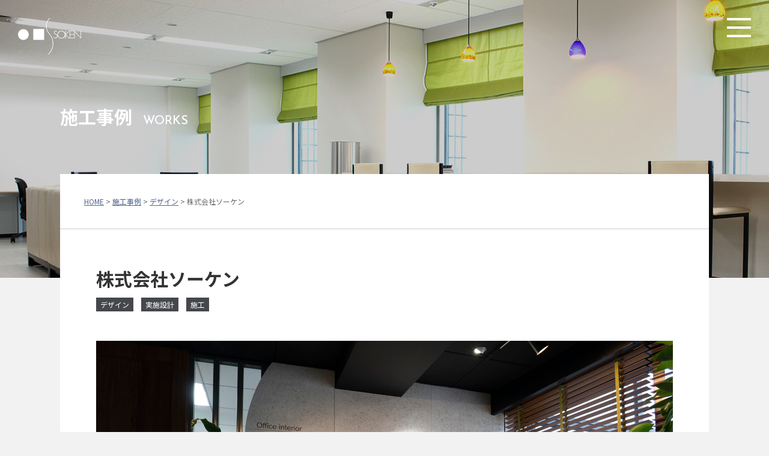

--- FILE ---
content_type: text/html
request_url: https://soken-net.co.jp/works/design/sokenoffice.html
body_size: 10677
content:
<!DOCTYPE html>
<html lang="ja">
<head prefix="og: http://ogp.me/ns#">
<!-- Global site tag (gtag.js) - Google Analytics -->
<script async src="https://www.googletagmanager.com/gtag/js?id=UA-144117793-1"></script>
<script>
  window.dataLayer = window.dataLayer || [];
  function gtag(){dataLayer.push(arguments);}
  gtag('js', new Date());

  gtag('config', 'UA-144117793-1');
</script>
<meta charset="utf-8">
<meta http-equiv="X-UA-Compatible" content="IE=edge">
<title>株式会社ソーケン｜施工事例｜株式会社ソーケン</title>
<meta name="viewport" content="width=device-width,initial-scale=1.0">
<meta name="Keywords" content="ソーケン,施工事例">
<meta name="Description" content="株式会社ソーケンの施工事例について。ソーケンは創業55年の歳月で培ったモノ造りの経験や知恵・技術を基に、企画・デザイン・施工・家具納品・調達等の業務を行っています。">
<meta name="format-detection" content="telephone=no">
<link rel="shortcut icon" href="https://soken-net.co.jp/works/file/favicon.ico">
<link rel="apple-touch-icon" href="https://soken-net.co.jp/file/apple-touch-icon.png">
<link rel="stylesheet" href="https://soken-net.co.jp/common/css/import.css">

</head>

<body class="single">

<a id="comhead"></a>


<!-- header -->
<header>
    <div class="logo"><a href="https://soken-net.co.jp/"><img src="https://soken-net.co.jp/img/logo.png" width="105" height="61" alt="オフィス空間のプロデュースなら株式会社ソーケン"></a></div>
    <p class="sp_trigger">
        <span></span>
        <span></span>
        <span></span>
    </p>
    <nav>
        <ul>
        <li class="home"><a href="https://soken-net.co.jp/">HOME</a></li>
        <li class="nav01"><a href="https://soken-net.co.jp/business/">事業内容</a></li>
        <li class="nav02"><a href="https://soken-net.co.jp/works/">施工事例</a></li>
        <li class="nav03"><a href="https://soken-net.co.jp/about/">会社情報</a></li>
        <li class="nav04"><a href="https://soken-net.co.jp/recruit/">採用情報</a></li>
        <li class="nav05"><a href="https://soken-net.co.jp/topics/">お知らせ</a></li>
        <li class="nav06"><a href="https://soken-net.co.jp/contact/">お問い合わせ</a></li>
        </ul>
    </nav>
</header>
<!-- //header -->

<div class="content">

<div class="pagetit nav02">
    <p>施工事例</p>



</div>


<!-- wrap -->
<div class="wrapper">

<!-- breadcrumb -->
<div class="breadcrumb">
<ol>
<li><a href="https://soken-net.co.jp/">HOME</a>&nbsp;&gt;&nbsp;</li>
<li><a href="https://soken-net.co.jp/works/">施工事例</a>&nbsp;&gt;&nbsp;</li>
<li><a href="/works/design">デザイン</a>&nbsp;&gt;&nbsp;</li>
<li>株式会社ソーケン</li>

</ol>
</div>
<!-- //breadcrumb -->


<!-- main -->
<div class="main blog nav02">
    <h1 class="entry_title">株式会社ソーケン</h1>

<div class="entry_head">
    <ul>
    <li><a href="/works/design">デザイン</a></li>
    <li><a href="/works/construction_design">実施設計</a></li>
    <li><a href="/works/construction_work">施工</a></li>
    
    
    </ul>
</div>

<div class="block">
<div class="un_slide_main">
<p><img src="https://soken-net.co.jp/img/temp2-soken-01.jpg" alt="" width="960" height="640" /></p>
<p><img src="https://soken-net.co.jp/img/temp2-soken-02.jpg" alt="" width="960" height="640" /></p>
<p><img src="https://soken-net.co.jp/img/temp2-soken-03.jpg" alt="" width="960" height="640" /></p>
<p><img src="https://soken-net.co.jp/img/temp2-soken-04.jpg" alt="" width="960" height="640" /></p>
<p><img src="https://soken-net.co.jp/img/temp2-soken-05.jpg" alt="" width="960" height="640" /></p>
<p><img src="https://soken-net.co.jp/img/temp2-soken-06.jpg" alt="" width="960" height="640" /></p>
<p><img src="https://soken-net.co.jp/img/temp2-soken-07.jpg" alt="" width="960" height="640" /></p>
<p><img src="https://soken-net.co.jp/img/temp2-soken-08.jpg" alt="" width="960" height="640" /></p>
</div>
</div>
<div class="block">
<div class="un_slide_thumb clearfix">
<p>&nbsp;<img src="https://soken-net.co.jp/img/temp2-soken-01.jpg" alt="" width="960" height="640" /></p>
<p>&nbsp;<img src="https://soken-net.co.jp/img/temp2-soken-02.jpg" alt="" width="960" height="640" /></p>
<p>&nbsp;<img src="https://soken-net.co.jp/img/temp2-soken-03.jpg" alt="" width="960" height="640" /></p>
<p>&nbsp;<img src="https://soken-net.co.jp/img/temp2-soken-04.jpg" alt="" width="960" height="640" /></p>
<p>&nbsp;<img src="https://soken-net.co.jp/img/temp2-soken-05.jpg" alt="" width="960" height="640" /></p>
<p>&nbsp;<img src="https://soken-net.co.jp/img/temp2-soken-06.jpg" alt="" width="960" height="640" /></p>
<p>&nbsp;<img src="https://soken-net.co.jp/img/temp2-soken-07.jpg" alt="" width="960" height="640" /></p>
<p>&nbsp;<img src="https://soken-net.co.jp/img/temp2-soken-08.jpg" alt="" width="960" height="640" /></p>
</div>
</div>
<div class="block">
<table class="tbr table_works">
<tbody>
<tr><th>会社名</th>
<td>株式会社ソーケン</td>
</tr>
<tr><th>
<p>エリア</p>
</th>
<td>受付・執務室・会議室</td>
</tr>
<tr><th>
<p>面積</p>
</th>
<td>396㎡</td>
</tr>
<tr><th>竣工</th>
<td>2018年11月</td>
</tr>
<tr><th>
<p>メンバー</p>
</th>
<td>A.Morioka／E.Sugiyama</td>
</tr>
</tbody>
</table>
</div>
<div class="block">
<p class="top_back">｜<a href="https://soken-net.co.jp/works/index.html">施工事例一覧に戻る</a>｜</p>
</div>


<!-- 
<div class="relation_article">
    <h3>関連記事<span>こちらの記事も合わせてどうぞ。</span></h3>
    <div class="relation_article_ov">

        <div class="relation_article_block">
            <p class="img">
                <a href="https://soken-net.co.jp/works/design/primeassistance.html" class="overimg"><img src="/img/blog_108.jpg" alt="" title="株式会社プライムアシスタンス" width="720" /></a>
            </p>
            <div class="txt">
                <p class="day">2024.03.31</p>
                <h4><a href="https://soken-net.co.jp/works/design/primeassistance.html" rel="bookmark" title="株式会社プライムアシスタンス">株式会社プライムアシスタンス</a></h4>
            </div>
        </div>

        <div class="relation_article_block">
            <p class="img">
                <a href="https://soken-net.co.jp/works/design/wbl.html" class="overimg"><img src="/img/blog_107.jpg" alt="" title="Webull証券株式会社" width="720" /></a>
            </p>
            <div class="txt">
                <p class="day">2023.12.13</p>
                <h4><a href="https://soken-net.co.jp/works/design/wbl.html" rel="bookmark" title="Webull証券株式会社">Webull証券株式会社</a></h4>
            </div>
        </div>

        <div class="relation_article_block">
            <p class="img">
                <a href="https://soken-net.co.jp/works/design/AWSoffice.html" class="overimg"><img src="/img/blog_102.jpg" alt="" title="旭化成ワッカーシリコーン株式会社" width="720" /></a>
            </p>
            <div class="txt">
                <p class="day">2023.04.21</p>
                <h4><a href="https://soken-net.co.jp/works/design/AWSoffice.html" rel="bookmark" title="旭化成ワッカーシリコーン株式会社">旭化成ワッカーシリコーン株式会社</a></h4>
            </div>
        </div>

    </div>
</div>
 -->

</div>
<!-- //main -->

</div>
<!-- //wrap -->

<!-- pagetop -->
<p class="pagetop"><a href="#comhead">TOP</a></p>
<!-- //pagetop -->


<!-- footer -->
<footer>
    <div class="inner">
        <p class="flogo"><img src="/img/f_logo.png" width="140" height="80" alt=""></p>
        <address>〒104-0042<br>
        東京都中央区入船2丁目1番1号 住友入船ビル8F<br>
        電話番号：03-6280-4192　FAX：03-6280-4193</address>
        <p class="hmdlogo">
              <img src="/img/KK_Yuryo2025_Logo_resized.jpg" alt=""style="max-width: 150px; height: auto; display: block; margin: 0 auto;"><br>
        </p>
        <div class="flink">
            <ul class="tlink">
            <li class="footer-button"><a href="https://soken-net.co.jp/sitepolicy/">ご利用に際して</a></li>
            <li class="footer-button"><a href="https://soken-net.co.jp/privacy/">プライバシーポリシー</a></li>
            <li class="footer-button"><a href="https://soken-net.co.jp/sitemap.html">サイトマップ</a></li>
            </ul>
            <ul class="blink">
                <li><a href="https://www.sokenss.co.jp/" target="_blank">ソーケン製作所</a></li>
                <li><a href="https://www.hermanmiller.com/ja_jp/" target="_blank">Herman Miller</a></li>
            </ul>
        </div>
    </div>
    <p class="copy">&copy; 2020 1967-2021 Soken.</p>
</footer>
<!-- //footer -->


<script src="https://code.jquery.com/jquery-3.5.1.min.js" integrity="sha256-9/aliU8dGd2tb6OSsuzixeV4y/faTqgFtohetphbbj0=" crossorigin="anonymous"></script>
<script>window.jQuery || document.write('<script src="https://soken-net.co.jp/common/js/jquery-3.5.1.min.js"><\/script>');</script>
<script src="https://soken-net.co.jp/common/js/jquery.cookie.js"></script>
<script src="https://soken-net.co.jp/common/js/slick.min.js"></script>
<script async defer src="https://soken-net.co.jp/common/js/common.js"></script>
<script async defer src="https://soken-net.co.jp/common/js/switch.js"></script>
<script async defer src="https://soken-net.co.jp/common/js/un_slide.js"></script>

<script type="application/ld+json">
{
  "@context": "http://schema.org",
  "@type": "BreadcrumbList",
  "itemListElement":
  [
    {
      "@type": "ListItem",
      "position": 1,
      "item":
      {
        "@id": "https://www.sample.com",
        "name": "HOME"
      }
    },
    {
      "@type": "ListItem",
      "position": 2,
      "item":
      {
        "@id": "https://www.sample.com/blog/",
        "name": "ブログ"
      }
    },
    {
      "@type": "ListItem",
      "position": 3,
      "item":
      {
        "@id": "https://www.sample.com/blog/category/",
        "name": "カテゴリページ"
      }
    },
    {
      "@type": "ListItem",
      "position": 4,
      "item":
      {
        "@id": "https://www.sample.com/blog/category/001.html",
        "name": "ブログ下層ページ"
      }
    }
  ]
}
</script>

</body>
</html>

--- FILE ---
content_type: text/css
request_url: https://soken-net.co.jp/common/css/import.css
body_size: 4386
content:
@charset 'utf-8';

@import url('https://fonts.googleapis.com/css2?family=Josefin+Sans:wght@400;500&family=Noto+Sans+JP:wght@400;500;700&display=swap');
@import url('normalize.css');
@import url('master.css') screen and (min-width: 641px),print;
@import url('block.css') screen and (min-width: 641px),print;
@import url('sp_master.css') screen and (max-width: 640px);
@import url('sp_block.css') screen and (max-width: 640px);

/* slick
======================================================= */

.slick-slider {
    position: relative;
    display: block;
    box-sizing: border-box;
    -webkit-user-select: none;
    -moz-user-select: none;
    -ms-user-select: none;
    user-select: none;
    -webkit-touch-callout: none;
    -khtml-user-select: none;
    -ms-touch-action: pan-y;
    touch-action: pan-y;
    -webkit-tap-highlight-color: transparent;
}
.slick-list {
    position: relative;
    display: block;
    overflow: hidden;
    margin: 0;
    padding: 0;
}
.slick-list:focus {
    outline: none;
}
.slick-list.dragging {
    cursor: pointer;
    cursor: hand;
}
.slick-slider .slick-track,
.slick-slider .slick-list {
    -webkit-transform: translate3d(0, 0, 0);
    -moz-transform: translate3d(0, 0, 0);
    -ms-transform: translate3d(0, 0, 0);
    -o-transform: translate3d(0, 0, 0);
    transform: translate3d(0, 0, 0);
    overflow: hidden;
}
.slick-track {
    position: relative;
    top: 0;
    left: 0;
    display: block;
    margin-left: auto;
    margin-right: auto;
}
.slick-track:before,
.slick-track:after {
    display: table;
    content: '';
}
.slick-track:after {
    clear: both;
}
.slick-loading .slick-track {
    visibility: hidden;
}
.slick-slide {
    display: none;
    float: left;
    height: 100%;
    min-height: 1px;
}
[dir='rtl'] .slick-slide {
    float: right;
}
.slick-slide img {
    display: block;
}
.slick-slide.slick-loading img {
    display: none;
}
.slick-slide.dragging img {
    pointer-events: none;
}
.slick-initialized .slick-slide {
    display: block;
}
.slick-loading .slick-slide {
    visibility: hidden;
}
.slick-vertical .slick-slide {
    display: block;
    height: auto;
    border: 1px solid transparent;
}

.slick-arrow.slick-hidden {
    display: none;
}
.slick-arrow {
    outline: none;
}
.slick-arrow.slick-hidden {
        display: none;
}
.slick-arrow {
        position: absolute;
        top: 50%;
        width: 40px;
        height: 40px;
        margin: -20px 0 0;
        border: none;
        z-index: 1;
        cursor: pointer;
       text-indent: 100%;
       white-space: nowrap;
       overflow: hidden;
}
.slick-arrow.slick-prev {
        left: 20px;
        background: url(../img/arw_slide_l.png) no-repeat 0 0;
}
.slick-arrow.slick-next {
        right: 20px;
        background: url(../img/arw_slide_r.png) no-repeat 0 0;
}
.slick-prev:hover,
.slick-next:hover {
        opacity: 0.8;
}

.slick-slide.dragging img {
    pointer-events: none;
}
.slick-initialized .slick-slide {
    display: block;
}
.slick-loading .slick-slide {
    visibility: hidden;
}
.slick-vertical .slick-slide {
    display: block;
    height: auto;
    border: 1px solid transparent;
}


#loading {
        width: 100vw;
        height: 100vh;
        transition: all 1s;
        background-color: #000;

        position: fixed;
        top: 0;
        left: 0;
        z-index: 9999;
}
.spinner {
        height: fit-content;
        margin: auto;
        position: fixed;
        top: 0;
        bottom: 0;
        left: 0;
        right: 0;
        text-align: center;
        width: 160px;
        height: 85px;
}
#loading span {
        display: inline-block;
        margin: 0 -.05em;
        animation: loading 1.4s infinite alternate;
}
loading span:nth-child(2) {
  animation-delay: .1s;
}
loading span:nth-child(3) {
  animation-delay: .2s;
}
loading span:nth-child(4) {
  animation-delay: .3s;
}
loading span:nth-child(5) {
  animation-delay: .4s;
}
loading span:nth-child(6) {
  animation-delay: .5s;
}
loading span:nth-child(7) {
  animation-delay: .6s;
}
@keyframes loading {
  0% {
    opacity: 1;
  }
  100% {
    opacity: 0;
  }
}
.loaded {
        opacity: 0;
        visibility: hidden;
}

--- FILE ---
content_type: text/css
request_url: https://soken-net.co.jp/common/css/master.css
body_size: 28154
content:
@charset 'UTF-8';

/* **********************************************************************
 *
 *       Title:  master.css
 *
 ********************************************************************** */


/* 基本設定
======================================================= */

* {
    margin: 0;
    padding: 0;
}

body {
    line-height: 1.8;
    position: relative;
    min-width: 1180px;
    text-align: left;
    color: #333;
    background: #f2f2f2;
}

a:link,
a:visited {
    color: #333;
    text-decoration: underline;
}
a:hover,
a:active {
    color: #333;
    text-decoration: none;
}

address,
caption,
cite,
code,
dfn,
em,
th,
var {
    font-weight: normal;
    font-style: normal;
}

ul {
    margin: 5px 0 5px 10px;
    padding: 0 0 0 10px;
}

ol {
    margin: 5px 0 5px 15px;
    padding: 0 0 0 20px;
}

iframe {
    border: none;
}

img {
    border: 0;
    vertical-align: top;
    line-height: 1;
}


/* header
======================================================= */

header {
    width: 100%;
    padding: 0;
    display: flex;
    box-sizing: border-box;
    position: absolute;
    z-index: 20;
}
.contact header {
    position: inherit;
}

header .logo {
    margin: 0;
    padding: 30px;
}
.sp_trigger {
    position: relative;
    top: 30px;
    right: 30px;
    z-index: 20;
    width: 40px;
    height: 32px;
    text-indent: 100%;
    white-space: nowrap;
    overflow: hidden;
    cursor: pointer;
    box-sizing: border-box;
    padding: 0;
    margin-left: auto;
}
.sp_trigger.active {
    position: fixed;
    top: 30px;
    right: 30px;
}
.sp_trigger span {
    position: absolute;
    left: 0;
    width: 40px;
    height: 4px;
    background-color: #fff;
}
.sp_trigger, .sp_trigger span {
    display: inline-block;
    transition: all .3s;
    box-sizing: border-box;
}
.sp_trigger span:nth-of-type(1) {
    top: 0;
}
.sp_trigger span:nth-of-type(2) {
    top: 14px;
}
.sp_trigger span:nth-of-type(3) {
    top: 28px;
}
.sp_trigger.active span:nth-of-type(1) {
    -webkit-transform: translateY(14px) rotate(-45deg);
    transform: translateY(14px) rotate(-45deg);
}
.sp_trigger.active span:nth-of-type(2) {
    opacity: 0;
}
.sp_trigger.active span:nth-of-type(3) {
    -webkit-transform: translateY(-14px) rotate(45deg);
    transform: translateY(-14px) rotate(45deg);
}




/* nav
======================================================= */


nav {
    display: block;
    position: fixed;
    top: 0;
    right: -350px;
    bottom: 0;
    width: 350px;
    background: #333;
    overflow-x: hidden;
    overflow-y: auto;
    -webkit-overflow-scrolling: touch;
    transition: all .5s;
    z-index: 3;
    opacity: 0;
}
nav.is-open {
    right: 0;
    opacity: 1;
}

nav ul {
    margin: 0 auto;
    padding: 100px 0 0 90px;
    list-style-type: none;
    font-size: 15px;
    font-size: 1.5rem;
}
nav ul li {
    margin: 0 0 50px 0;
}
nav ul li.home {
    display: none;
}
nav ul li a {
    line-height: 1;
}
nav ul li a:before {
    font-family: "Josefin Sans", sans-serif;
    color: #fff;
    font-size: 24px;
    font-size: 2.4rem;
    display: block;    
}
nav ul li.nav01 a:before {
    content: "SERVICE";
}
nav ul li.nav02 a:before {
    content: "WORKS";
}
nav ul li.nav03 a:before {
    content: "ABOUT US";
}
nav ul li.nav04 a:before {
    content: "RECRUIT";
}
nav ul li.nav05 a:before {
    content: "NEWS";
}
nav ul li.nav06 a:before {
    content: "CONTACT";
}

nav ul li a:link,
nav ul li a:visited {
    text-decoration: none;
    color: #fff;
}
nav ul li a:hover,
nav ul li a.selected {
    text-decoration: none;
    color: #fff;
}

.content.active {
    -ms-filter: blur(5px);
    filter: blur(5px);
}


/* レイアウト設定
======================================================= */

.wrapper {
    width: 1080px;
    margin: -173px auto 80px;
    text-align: left;
    font-size: 15px;
    font-size: 1.5rem;
    display: flex;
    flex-wrap: wrap;
    flex-direction: row-reverse;
    justify-content: space-between;
    background: #fff;
}
.contact .wrapper{
    margin-top: 0;
    padding-top: 40px;
}

.single .wrapper .main {
    width: 1080px;
    padding: 60px 60px 0;
    overflow: hidden;
    min-height: 500px;
    box-sizing: border-box;
}
.contact .wrapper .main {
    width: 720px;
    padding: 0;
    margin: 0 auto;
    min-height: 500px;
}


/* 下層共通設定
======================================================= */

.pagetit {
    background: url(../img/bg_pagetit.jpg) 0 0 no-repeat;
    background-size: cover;
    padding: 167px 0 204px;
}
.pagetit.topics a img{
        vertical-align: middle;
    padding: 0 0 0 10px;
}
.pagetit.nav01 {
    background: url(../img/bg_pagetit_business.jpg) 0 0 no-repeat;
    background-size: cover;
}
.pagetit.nav02 {
    background: url(../img/bg_pagetit_works.jpg) 0 0 no-repeat;
    background-size: cover;
}
.pagetit.nav03 {
    background: url(../img/bg_pagetit_about.jpg) 0 0 no-repeat;
    background-size: cover;
}
.pagetit.nav04 {
    background: url(../img/bg_pagetit_recruit.jpg) 0 0 no-repeat;
    background-size: cover;
}
.pagetit.nav05 {
    background: url(../img/bg_pagetit_topics.jpg) 0 0 no-repeat;
    background-size: cover;
}

.pagetit h1,
.pagetit p {
    display: flex;
    align-items: baseline;
    width: 1080px;
    margin: 0 auto 38px;
    font-size: 30px;
    font-size: 3.0rem;
    color: #fff;
    font-weight: bold;
}

.pagetit h1:after,
.pagetit p:after{
    content:"";
    font-size: 20px;
    font-size: 2.0rem;
    font-family: 'Josefin Sans', sans-serif;
    font-weight: 500;
    padding: 0 0 0 18px;
}

.pagetit.nav01 h1:after,
.pagetit.nav01 p:after {
    content: "SERVICE";
}
.pagetit.nav02 h1:after,
.pagetit.nav02 p:after {
    content: "WORKS";
}
.pagetit.nav03 h1:after,
.pagetit.nav03 p:after {
    content: "ABOUT US";
}
.pagetit.nav04 h1:after,
.pagetit.nav04 p:after {
    content: "RECRUIT";
}
.pagetit.nav05 h1:after,
.pagetit.nav05 p:after {
    content: "NEWS";
}
.pagetit.nav06 h1:after,
.pagetit.nav06 p:after {
    content: "CONTACT";
}

.wrapper .block {
    clear: both;
    width: 100%;
    margin: 0 0 80px;
}
.main h1 {
    font-size: 30px;
    font-size: 3.0rem;
    font-weight: bold;
    line-height: 1.5;
    margin: 0 0 48px;
}
.main .block h2 {
    font-size: 24px;
    font-size: 2.4rem;
    font-weight: bold;
    line-height: 1.5;
    margin: 0 0 20px;
    padding: 0 0 10px 0;
    color: #333;
    border-bottom: 1px solid #ccc;
    position: relative;
}
.main .block h2:before {
    position: absolute;
    bottom: -1px;
    left: 0;
    width: 15%;
    height: 1px;
    content: '';
    background: #51638b;
}


.main .block h3 {
    font-size: 18px;
    font-size: 1.8rem;
    font-weight: bold;
    margin: 0 0 20px;
    padding: 0 0 0 24px;
    color: #333;
    position: relative;
}
.main .block h3:before {
    content: "";
    position: absolute;
    top: 50%;
    left: 0px;
    width: 15px;
    height: 1px;
    background-color:#51638b;
}
.block p {
    font-size: 15px;
    font-size: 1.5rem;
}

/* alink */
ul.alink {
    margin: 0;
    padding: 0;
    list-style-type: none;
    display: flex;
    flex-flow: row wrap;
}
ul.alink li {
    margin: 0 15px 15px 0;
}
ul.alink li a {
    display: block;
    margin: 0;
    padding: 15px 40px 15px 24px;
    border: 1px solid #ccc;
    text-align: left;
    background: url(../img/arw_down.png) 90% 50% no-repeat;
    background-size: 7px auto;
    position: relative;
}
ul.alink li a:link,
ul.alink li a:visited {
    color: #333;
    text-decoration: none;
    transition: .2s;
}
ul.alink li a:hover {
    background: #fff url(../img/arw_down.png) 90% 50% no-repeat;
    background-size: 7px auto;
    transition: .2s;
}


blockquote {
    padding: 15px 25px;
    background: #fff;
}
.arw {
    padding: 8px 0 9px 50px;
    background: url(../img/arw.png) no-repeat 0 .2em;
    background-size: 40px auto;
}

.blank {
    display: inline-block;
    padding: 0 22px 0 0;
    background: url(../img/ico_blank.png) no-repeat right .5em;
    background-size: 15px auto;
}
.pdf {
    padding: 2px 0 2px 22px;
    background: url(../img/ico_pdf.png) no-repeat 0 .6em;
    background-size: 15px auto;
}


/* パンくず
======================================================= */

.breadcrumb {
    border-bottom: 1px solid #ccc;
    padding: 35px 0;
}
.breadcrumb ol {
    width: 1080px;
    font-size: 12px;
    font-size: 1.2rem;
    color: #666;
    margin: 0 auto;
    padding: 0 40px;
    list-style-type: none;
    display: flex;
    flex-flow: row wrap;
    box-sizing: border-box;
}

.breadcrumb ol a {
    color: #51638b;
}


/* 下層ナビゲーション
======================================================= */

.sn_wrap {

}
.sn_wrap ul.subnav {
    list-style-type: none;
    margin: 0 auto;
    padding: 0;
    width: 1080px;
    font-size: 15px;
    font-size: 1.5rem;
    font-weight: bold;
    text-align: right;
    letter-spacing: -.4em;
}
.sn_wrap ul.subnav li {
    display: inline-block;
    letter-spacing: normal;
    margin: 0 0 0 30px;
}
.sn_wrap ul.subnav li a,
.sn_wrap ul.subnav li a:visited {
    position: relative;
    display: block;
    text-align: center;
    text-decoration: none;
    color: #fff;
    padding: 0 0 10px;
    transition: .2s;
}
.sn_wrap ul.subnav li a:after {
    content: "";
    width: 0%;
    margin: 0 50%;
    height: 2px;
    background: #fff;
    position: absolute;
    bottom: 0;
    -webkit-transition: all 0.35s ease;
    transition: all 0.35s ease;
}
.sn_wrap ul.subnav li a:hover,
.sn_wrap ul.subnav li.subselected a {
    text-decoration: none;
    transition: .2s;
}
.sn_wrap ul.subnav li a:hover:after,
.sn_wrap ul.subnav li.subselected a:after {
    content: "";
    width: 20%;
    margin: 0 40%;
}

/* 1カラム時ローカルナビ */
.ln_wrap {
    display: none;
    background: #c7d5e5;
}
.ln_wrap ul.localnav {
    list-style-type: none;
    margin: 0 auto;
    padding: 0;
    width: 980px;
    font-size: 13px;
    font-size: 1.3rem;
    font-weight: bold;
    text-align: center;
    letter-spacing: -.4em;
}
.ln_wrap ul.localnav li {
    display: inline-block;
    letter-spacing: normal;
    margin: 0 30px;
}
.ln_wrap ul.localnav li a,
.ln_wrap ul.localnav li a:visited {
    display: block;
    text-decoration: none;
    color: #333;
    padding: 10px 0;
    transition: .2s;
}
.ln_wrap ul.localnav li a:hover,
.ln_wrap ul.localnav li.localselected a {
    color: #07539f;
    transition: .2s;
}


/* pagetop
======================================================= */

.pagetop {
    position: fixed;
    z-index: 10;
    right: 0;
    bottom: 0;
}

.pagetop a {
    display: block;
    width: 80px;
    height: 50px;
    line-height: 50px;
    text-align: center;
    text-decoration: none;
    font-size: 14px;
    font-size: 1.4rem;
    white-space: nowrap; 
    overflow: hidden;
    color: #4b5c81;
    border-radius: 50px 0 0 50px;
    background: #fff;
}
.pagetop a:before {
    content: "";
    background: url(../img/arw_pagetop.png) 0 50% no-repeat;
    padding: 0 6px;
}


/* f_cv
======================================================= */
.f_cv a {
    display: block;
    background: url(../img/bg_fcv.jpg) 50% 0 no-repeat;
    background-size: cover;
    text-align: center;
    padding: 100px 0;
    color: #fff;
    text-decoration: none;
    font-size: 15px;
    font-size: 1.5rem;
    line-height: 1.5;
    font-weight: bold;
    transition: .2s;
}
.f_cv.nav04 a{
    background: url(../img/bg_fcv_recruit.jpg) 50% 0 no-repeat;
}
.f_cv a span {
    display: block;
    font-size: 50px;
    font-size: 5.0rem;
    font-family: 'Josefin Sans', sans-serif;
    font-weight: 500;
}
.f_cv a:hover {
    opacity: .8;
    transition: .2s;
}


/* footer
======================================================= */

footer {
    width: 1080px;
    margin: 0 auto;
    padding: 20px 0;
    text-align: center;
    font-size: 13px;
    font-size: 1.3rem;
}

footer .inner {
    display: flex;
}
footer .inner .flogo {
    margin: 0 30px 0 0;
}
footer .inner address {
    text-align: left;
}
footer .inner .hmdlogo {
    margin: 0 0 0 auto;
}
footer .inner .flink {
    margin: 0 0 0 auto;
}
footer .inner .flink .tlink {
    display: flex;
    list-style-type: none;
    margin: 0 0 20px;
    padding: 0;
    font-size: 14px;
    font-size: 1.4rem;
    font-weight: bold;
}
footer .inner .flink .tlink li {
    margin: 0 0 0 30px;
}
footer .inner .flink .tlink a {
    color: #333;
    text-decoration: none;
}
footer .inner .flink .tlink a:hover {
    color: #333;
    text-decoration: underline;
}
footer .inner .flink .blink {
    display: flex;
    justify-content: flex-end;
    list-style-type: none;
    margin: 0 0 10px;
    padding: 0;
}
footer .inner .flink .blink li {
    margin: 0 0 0 20px;
}
footer .inner .flink .blink a {
    display: block;
    width: 200px;
    border: 1px solid #81858f;
    padding: 7px 0;
    box-sizing: border-box;
    color: #333;
    text-decoration: none;
    transition: .2s;
}
footer .inner .flink .blink a:hover {
    background: #fff;
    transition: .2s;
}
footer .copy {
    text-align:  right;
    font-size: 12px;
    font-size: 1.2rem;
    color: #999;
}


/* お知らせ設定
======================================================= */

.mceTopics {
    margin: 0;
    padding: 0;
}
#top .mceTopics {
    width: 1080px;
    margin: 0 auto 160px;
    display: flex;
    align-content: center;
}
.mceTopics ul {
    font-size: 15px;
    font-size: 1.5rem;
    line-height: 1.5;
    margin: 0;
    padding: 0;
    list-style: none;
}
#top .mceTopics ul {
    width: 870px;
    max-height: 300px;
    overflow: auto;
    border-top: 1px solid #d9d9d9;
}
.mceTopics li {
    margin: 0;
    padding: 30px 0 30px;
    border-bottom: 1px solid #d9d9d9;
    display: flex;
    align-items: flex-start;
}
.mceTopics li span {
    display: block;
}
.mceTopics li span.cate {
    min-width: 80px;
    color: #81858f;
    font-size: 12px;
    font-size: 1.2rem;
    background: #fff;
    padding: 2px 10px;
    text-align: center;
    margin: 0 20px 0 0;
}
.mceTopics li span.day {
    width: 110px;
    color: #999;
}
.mceTopics li span.title {
    width: 600px;
}
#top .mceTopics li span.title {
    width: 730px;
}
.topicsblock {
    width: 210px;
    text-align: left;
    padding: 0;
    margin: 0 0 0;
    display: flex;
    flex-direction: column;
}
.topicsblock_un {
    margin: 0 0 30px;
    padding: 0;
    border-bottom: 1px solid #d9d9d9;
    display: flex;
}
.main .topicsblock_un h1 {
    font-size: 28px;
    font-size: 2.8rem;
    line-height: 1.5;
    font-weight: normal;
    margin: 0 20px 0 0;
    padding: 0 0 18px;
    border: 0;
}
.topicsblock_un img {
    vertical-align: bottom;
}
#top .topicsblock h2 {
    font-size: 15px;
    font-size: 1.5rem;
    font-weight: bold;
    line-height: 1.5;
    margin: 0;
    padding: 0;
    color: #546790;
    border: none;
    text-align: left;
}
#top .topicsblock h2 span {
    display: block;
    color: #333;
    font-size: 50px;
    font-size: 5.0rem;
    font-family: 'Josefin Sans', sans-serif;
    font-weight: 500;
}
#top .topicsblock h2 img {
    vertical-align: middle;
    padding: 0 0 0 10px;
}
#top_b .topicsblock .linkset {
    padding: 5px 0 0;
}
.topicsblock .infolist {
    font-size: 14px;
    font-size: 1.4rem;
    padding: 0;
    display: flex;
    margin-top: auto;
}
.topicsblock .infolist a {
    padding: 10px 90px 10px 0;
    color: #333;
    text-decoration: none;
    font-weight: bold;
    background: url(../img/arw_wide.png) 90% 50% no-repeat;
    transition: .2s;
}
.topicsblock .infolist a:hover {
    text-decoration: underline;
    background: url(../img/arw_wide.png) right 50% no-repeat;
    transition: .2s;
}


.pager {
        text-align: center;
}
.pager ul {
    font-size: 15px;
    font-size: 1.5rem;
    line-height: 1;
    margin: 0;
    padding: 0;
    text-align: center;
}
.pager ul li{
    display: inline-block;
}
.pager ul li a:link,
.pager ul li a:visited{
    display: inline-block;
    margin: 0 10px 0 0;
    padding: 0;
    list-style: none;
    color: #fff;
    padding: 5px;
    text-decoration: none;
    background-color: #333;
    line-height: 24px;
    text-align: center;
    height: 35px;
    width: 35px;
    border-radius: 50%;
    box-sizing: border-box;
}
.pager ul li span{
    display: inline-block;
    margin: 0 13px 0 0;
    padding: 0;
    list-style: none;
    color: #333;
    padding: 5px;
    text-decoration: none;
    background-color: #fff;
    line-height: 24px;
    text-align: center;
    height: 35px;
    width: 35px;
    border-radius: 50%;
    border: 1px solid #d9d9d9;
    box-sizing: border-box;
}
.pager ul li:last-child{
    margin: 0;
}
.pager ul li a:link,
.pager ul li a:visited {
    color: #fff;
}
.pager ul li a:hover,
.pager ul li a:active {
    color: #333;
    background-color: #fff;
}

/* ブログ設定
======================================================= */

.main.blog {
        order: 1;
}
.side.blog {
    text-align: left;
    margin: 0 0 0 50px;
}
.side ul {
        margin: 0;
        padding: 0;
        list-style-type: none;
}
/* ブログトップ */
.post_list {
    width: 720px;
}
.post_list ul {
    list-style-type: none;
    margin: 0;
    padding: 0;
}
.post_list ul li {
    width: 340px;
    margin-right: 40px;
    padding-bottom: 40px;
    *zoom: 1;
}
.post_list ul li:nth-child(even) {
        margin: 0;
}
.post_list article .post-thumbnail {
    margin: 0 0 10px;
}
.post_list article .post-thumbnail img {
    width: 340px;
    height: auto;
    object-fit: cover;
}
.post_list article h2.top_entry_tit {
    font-size: 15px;
    font-size: 1.5rem;
    font-weight: normal;
    margin: 0 0 10px;
}
.post_list article p.date {
    font-size: 12px;
    font-size: 1.2rem;
    margin: 0 0 0px;
}
.post_list article p.more {
    text-align: right;
}
.post-thumbnail.top {
    position: relative;
    overflow: hidden;
    margin: 0 0 15px;
}
.post-thumbnail.top ol {
    position: absolute;
    z-index: 1000;
}
ol.list-inline {
    list-style-type: none;
    margin: 0;
    padding: 0;
}
ol.list-inline li{
    display: inline;
    width: auto;
    color: #fff;
    padding: 2px 7px 4px;
    margin: 0 5px 0 0;
    font-size: 12px;
    font-size: 1.2rem;
    vertical-align: top;
    background: #45474d;
}
ol.list-inline li:last-child {
    display: none;
}

/* 施工事例 */
.nav02 .post_list {
    display: flex;
    flex-wrap: wrap;
    width: 990px;
    margin: 0 0 0 -30px;
}
.nav02 .post_list > a {
    position: relative;
    width: 300px;
    margin-left: 30px;
    margin-right: 0;
    margin-bottom: 30px;
    text-decoration: none;
    border-bottom: 1px solid #e6e6e6;
}
.nav02 .post_list > a:first-child{
    width: 960px;
    margin-bottom: 12px;
}
.nav02 .post-thumbnail.top,
.nav02 .post_list a .post-thumbnail{
    margin: 0;
}
.nav02 .post_list a .post-thumbnail img{
    width: 100%;
    height: auto;
    object-fit: cover;
    position: relative;
    margin: 0;
}
.nav02 .post_list a .post-thumbnail img::before {
    content: "";
    bottom: 0;
    right: 0;
    border-top: 14px solid transparent;
    border-right: 14px solid #000;
    position: absolute;
    z-index: 100;
}
.nav02 .post_list a h2.top_entry_tit {
    font-size: 15px;
    font-size: 1.5rem;
    font-weight: normal;
    margin: 13px 0 7px;
    padding: 0 20px;
}
.nav02 .top_entrybox a:link, 
.nav02 .top_entrybox a:visited{
    text-decoration: none;
    font-weight: bold;
}
.nav02 ol.list-inline li,
.nav02 .entry_head ul li a,
.nav02 .entry_head ul li a:visited{
    display: inline;
    width: auto;
    color: #fff;
    padding: 3px 7px;
    margin: 0 8px 0 0;
    font-size: 12px;
    font-size: 1.2rem;
    vertical-align: top;
    background: #45474d;
}

.nav02 .top_entrybox .list-inline{
    padding: 4px 20px 14px;
}

.nav02 .post_list .lead{
    display: none;
}

.nav02 .post_list a:first-child  + .lead{
    display: block;
    width: 960px;
    margin: 0 0 85px 30px;
}

/* カテゴリアイコンカラー */
.list-inline li.blog01cat001 { background: #07539f; }

.side.blog .widget {
    margin: 0 0 40px;
}
.side.blog .widget h3 {
    font-size: 14px;
    font-size: 1.4rem;
    font-weight: normal;
    margin: 0 0 20px;
    background: #e3ebf3;
    padding: 7px 10px;
}
.side.blog .search {
    border: 1px solid #ddd;
    display: flex;
    justify-content: space-between;
}
.side.blog .search input {
    border: none;
    width: 85%;
    font-size: 14px;
    font-size: 1.4rem;
    padding: 10px;
}
.side.blog .search button {
    padding: 0;
    width: 18px;
    height: 21px;
    margin: 8px 5px 0 5px;
    border: none;
    background: none;
    color: #333;
    font-size: 14px;
    background: url(../img/ico_search.png) 0 0 no-repeat;
    text-indent: 100%;
    white-space: nowrap;
    overflow: hidden;
}
ul.recent_article li {
    margin: 0 0 20px;
    letter-spacing: -.4em;
}
ul.recent_article li .img {
    display: inline-block;
    width: 50px;
    margin: 3px 10px 0 0;
    letter-spacing: normal;
    vertical-align: top;
}
ul.recent_article li .img img {
        object-fit: cover;
}
ul.recent_article li .txt {
    display: inline-block;
    width: 150px;
    font-size: 12px;
    font-size: 1.2rem;
    line-height: 1.5;
    letter-spacing: normal;
}
ul.recent_article li .txt span {
    display: block;
}
ul.recent_article li .txt a,
ul.recent_article li .txt a:visited {
    color: #333;
    text-decoration: none;
}
ul.recent_article li .txt a:hover {
    text-decoration: underline;
}
ul.catelist {
    margin: 0 0 0 17px;
}
ul.catelist li {
    list-style-type: disc;
    padding: 0 0 0 0px;
    margin: 0 0 5px;
    font-size: 12px;
    font-size: 1.2rem;
}
ul.catelist li a,
ul.catelist li a:visited {
    color: #333;
    text-decoration: none;
}
ul.catelist li a:hover {
    text-decoration: underline;
}

form[name='archiveform'] select{
    width: 100%;
    font-size: 12px;
    font-size: 1.2rem;
    padding: 7px 10px 10px;
    border: 1px solid #d5d5d5;
}


/* ブログ下層 */

.main.blog h1.entry_title {
    border: none;
    padding: 0;
    margin: 0 0 15px;
}
.entry_head {
    margin: 0 0 40px;
    display: flex;
}
.entry_head p {
        width: 150px;
    font-size: 12px;
    font-size: 1.2rem;
    margin: 0 20px 0 0;
}
.entry_head p .name {
    border-right: 1px solid #ccc;
    padding: 0 15px 0 0;
    margin: 0 10px 0 0;
}
.entry_head ul {
    list-style-type: none;
    margin: 0;
    padding: 0;
    font-size: 12px;
    font-size: 1.2rem;
    display: flex;
    flex-wrap: wrap;
    width: 550px;
}
.entry_head ul li {
    margin: 0 5px 5px 0;
}
.entry_head ul li a,
.entry_head ul li a:visited {
    display: block;
    background: #07539f;
    color: #fff;
    text-decoration: none;
    padding: 3px 5px;
    line-height: 1;
}
.relation_article {
    margin: 80px 0 50px;
    width: 100%;
}
.relation_article .relation_article_ov {
    width: 750px;
    overflow: hidden;
    display: flex;
}
.relation_article h3 {
    font-weight: normal;
    color: #333;
    font-size: 22px;
    font-size: 2.2rem;
    margin: 0 0 20px;
    padding: 0;
    background: transparent;
}
.relation_article h3 span {
    font-size: 12px;
    padding: 0 0 0 10px;
}
.relation_article .relation_article_block {
    width: 220px;
    margin: 0 30px 0 0;
}
.relation_article .relation_article_block .img {
    width: 220px;
    margin: 0 0 10px;
    text-align: center;
}
.relation_article .relation_article_block .img img {
    width: 220px;
    height: auto;
    object-fit: cover;
}
.relation_article .relation_article_block .day {
    font-size: 12px;
    font-size: 1.2rem;
    color: #555;
}
.relation_article .relation_article_block h4 {
    font-size: 14px;
    font-size: 1.4rem;
    font-weight: normal;
}
.relation_article .relation_article_block h4 a:link,
.relation_article .relation_article_block h4 a:visited {
    text-decoration: underline;
}
.relation_article .relation_article_block h4 a:hover {
    text-decoration: none;
}




/* サイトマップ設定
======================================================= */

.block_sm {
    clear: both;
    margin: 0 0 10px;
    padding: 0 0 10px;
    text-align: left;
    border-bottom: 1px dotted #ccc;
}
.block_sm h2.sitemap {
    font-size: 15px;
    font-size: 1.5rem;
    margin: 0;
    padding: 0;
    color: #000;
    border: 0;
}
.sitemap_ul {
    margin: 3px 0 0 10px;
    list-style: none;
    border: 0;
}
.sitemap_ul li {
    font-size: 15px;
    font-size: 1.5rem;
    margin: 0;
    padding: 2px 0 2px 17px;
    text-align: left;
    border: 0;
    background: url(../img/ico_level.gif) no-repeat 0 9px;
}
.sitemap_ul li ul {
    margin: 3px 0 0 13px;
    list-style: none;
}
.sitemap_ul li ul li {
    padding-left: 17px;
    text-align: left;
    background: url(../img/ico_level.gif) no-repeat 0 9px;
}



/* スマホPC切替スイッチ
======================================================= */

.dvc_switch {
    width: 100%;
    margin: 0 auto 20px;
    text-align: center;
}

.dvc_switch ul {
    margin: 0 auto;
    padding: 0;
}

.dvc_switch li {
    list-style-type: none;
}

.dvc_switch li.pc {
    display: none;
}

.dvc_switch li.sp {
    text-align: center;
}

.dvc_switch li.sp a {
    display: block;
    padding: 10px 0;
    text-decoration: none;
    color: #fff;
}

.dvc_switch li a {
    width: 100%;
    padding: 0;
    text-decoration: none;
    color: #fff;
}

.dvc_switch li:first-child a {
    line-height: 1.6;
}

.dvc_switch p {
    width: 40%;
    margin: 0 auto;
    text-align: center;
}


/* slick
======================================================= */

/* un_slide_main */
.un_slide_main,
.un_slide_thumb{
    display: none;
}
.un_slide_main.slick-slider,
.un_slide_thumb.slick-slider{
    display: block;
}

.un_slide_main .slick-slide img{
    margin: auto;
}

.wrapper .block_mb_slide01{
    margin-bottom: 50px;
}

.un_slide_main p{
    display: none;
}

.un_slide_main .slick-prev,
.un_slide_main .slick-next{
    width: 40px;
    height: 63px;
}
.un_slide_main .slick-prev{
    left: 0;
    background: url(../img/arw_l.png) 50% 50% no-repeat;
    background-size: 40px 63px;
}
.un_slide_main .slick-next{
    right: 0;
    background: url(../img/arw_r.png) 50% 50% no-repeat;
    background-size: 40px 63px;
}
.slick-prev.slick-disabled,
.slick-next.slick-disabled{
    display: none!important;
}

/* un_slide_thumb */

.un_slide_thumb p{
    position: relative;
    float: left;
    cursor: pointer;
    margin: 0 10px;
}

.un_slide_thumb p.slick-slide:after{
    content:"";
    position: absolute;
    width: 100%;
    height: 100%;
    background: rgba( 255, 255, 255, 0.5 );
}

.un_slide_thumb p.thumbnail-current:after{
    display: none;
}



--- FILE ---
content_type: text/css
request_url: https://soken-net.co.jp/common/css/block.css
body_size: 39917
content:
@charset 'UTF-8';

/* **********************************************************************
*
*       Title:   block.css
*
********************************************************************** */

html { font-size: 62.5%; }

body {
        font-size: 1.0rem;
        font-family: 'Noto Sans JP', 'Hiragino Kaku Gothic ProN','Hiragino Sans', Meiryo, sans-serif;
}


/* トップページ設定
======================================================= */

/* メインビジュアル */
.mv {
        position: relative;
        margin: 0 0 140px;
}
.full .slide {
        position: relative;
        background-repeat: no-repeat;
        background-size: cover;
        background-position: center;
        height: 100vh;
        margin: 0;
}
.full .slide01 {
        background-image: url(../../img/main01.jpg);
}
.full .slide02 {
        background-image: url(../../img/main02.jpg);
}
.full .slide03 {
        background-image: url(../../img/main03.jpg);
}
.full .slide04 {
        background-image: url(../../img/main04.jpg);
}
.full .slide:before{
        content:"";
        position: absolute;
        z-index: 1;
        margin: 0 0 0 -505px;
        left: 50%;
        bottom: 228px;
        width: 530px;
        height: 123px;
        background: url(../../img/main_txt.png) 0 0 no-repeat;
}
.full .slide .txt {
        position: absolute;
        z-index: 2;
        width: 1080px;
        margin: 0 0 0 -600px;
        left: 50%;
        bottom: 80px;
        z-index: 10;
        color: #fff;
}
.full .slide .txt p{
        font-size: 24px;
        font-size: 2.4rem;
        line-height: 2.0;
        font-weight: bold;
}
.top_pickup {
        width: 645px;
        position: absolute;
        bottom: 0;
        right: 0;
        display: flex;
        justify-content: space-between;
}
.top_pickup .pu_tit {
        width: 100px;
        text-align: center;
}
.top_pickup ul {
        width: 540px;
        margin: 0;
}
.top_pickup .pu_tit,
.top_pickup ul {
        font-size: 14px;
        font-size: 1.4rem;
        background: #000;
        color: #fff;
        padding: 7px 20px;
        box-sizing: border-box;
}
.top_pickup ul li p span {
        margin: 0 10px 0 0;
}

.top_pickup ul a{
        color: #fff;
}

/* 見出し */
#top h2 {
        font-size: 15px;
        font-size: 1.5rem;
        font-weight: normal;
        line-height: 1.2;
        margin: 0 0 60px;
        padding: 0;
        color: #546790;
}
#top h2 span {
        display: block;
        color: #333;
        font-size: 50px;
        font-size: 5.0rem;
        font-family: 'Josefin Sans', sans-serif;
        font-weight: 500;
}

/* 事業内容 */
.top_business {
        padding: 100px 0;
        margin: 0 0 120px;
        background: url(../img/bg_top_business.jpg) 0 50% no-repeat;
        background-size: 43% auto;
        background-blend-mode: lighten;
        cursor: pointer;
        transition: .2s;
}
.top_business:hover{
        background-color: rgba(242,242,242,0.4);
        transition: .2s;
}
.top_business .inner {
        width: 1080px;
        margin: 0 auto;
        padding: 0 0 0 510px;
        box-sizing: border-box;
}
.top_business .inner .txt {
        width: 505px;
}
.top_business .inner .txt p {
        font-size: 15px;
        font-size: 1.5rem;    
}
.top_business .inner .txt p.catch {
        margin: 0 0 10px;
}
.top_business .inner .txt p.catch span {
        display: inline-block;
        font-size: 20px;
        font-size: 2.0rem;
        font-weight: bold;
        background: #fff;
        padding: 3px 10px;
        margin: 0 0 10px;
}
.top_business .inner .txt p.catch span strong{
        color: #546790;
}
.top_business .inner .txt p.link {
        margin: 60px 0 0 0;
        text-align: right;
}
.top_business .inner .txt p.link a {
        text-decoration: none;
        color: #333;
        font-weight: bold;
        padding: 10px 80px 10px 0;
        background: url(../img/arw_wide.png) 97% 50% no-repeat;
        transition: .2s;
}
.top_business:hover .inner .txt p.link a {
        text-decoration: underline;
        background: url(../img/arw_wide.png) right 50% no-repeat;
        transition: .2s;
}

/* 施工事例 */
.top_works {
        position: relative;
        width: 1080px;
        margin: 0 auto 120px;
        font-size: 15px;
        font-size: 1.5rem;
        line-height: 2.0;
}
.top_works:before{
        content:"";
        position: absolute;
        z-index: 0;
        right: calc( ( (100vw - 1080px) / 2 * -1 ) + 9px );
        top: 0;
        width: 42vw;
        height: 350px;
        background: #fff;
}
.top_works .firstblock {
        position: relative;
        z-index: 1;
        margin: 0 0 55px;
}
.top_works .firstblock .newpost {
        width: 100%;
        position: relative;
}
.top_works .firstblock .newpost img {
        width: 100%;
        height: 365px;
        object-fit: cover;
}
.top_works .firstblock .newpost span {
        position: absolute;
        width: 80px;
        line-height: 80px;
        display: block;
        background: #45474d;
        border-radius: 50%;
        font-family: 'Josefin Sans', sans-serif;
        font-weight: 500;
        color: #fff;
        text-align: center;
        font-size: 18px;
        font-size: 1.8rem;
        top: -20px;
        left: 20px;
        z-index: 5;
        padding-top: 3px;
        box-sizing: border-box;
}
.top_works .secondpost {
        display: flex;
        justify-content: space-between;
}
.top_works .secondpost > a {
        width: 340px;
        margin: 0 0 40px;
}
.top_works .secondpost img {
        width: 340px;
        height: 180px;
        object-fit: cover;
}
.top_works .firstblock a,
.top_works .secondpost a{
        position: relative;
        display: block;
        background: #fff;
        text-decoration: none;
        margin: 0 0 11px;
}

.top_works .secondpost a{
        margin-bottom: 0;
}

.top_works p.tit {
        margin: 10px 0 9px;
        padding: 0 20px;
}
.top_works p.cat {
        display: inline-block;
        background: #fff;
        font-size: 12px;
        font-size: 1.2rem;
        padding: 3px 7px 1px;
}
.top_works .firstblock .newpost p.cat {
        margin: 0 0 20px;
}
.top_works p.link {
        margin: 60px 0 0 0;
        text-align: right;
}
.top_works p.link a {
        text-decoration: none;
        color: #333;
        font-weight: bold;
        padding: 10px 80px 10px 0;
        background: url(../img/arw_wide.png) 97% 50% no-repeat;
        transition: .2s;
}
.top_works p.link a:hover {
        text-decoration: underline;
        background: url(../img/arw_wide.png) right 50% no-repeat;
        transition: .2s;
}

.top_works .list-inline{
        padding: 4px 20px 16px;
}

/* 会社情報 */
.top_about {
        margin: 0 0 120px;
}
#top .top_about h2 {
        width: 1080px;
        margin: 0 auto 60px;
}
.top_about ul {
        list-style-type: none;
        margin: 0;
        padding: 0;
        display: flex;
        justify-content: space-between;
}
.top_about ul li {
        width: 49.9%;
        font-size: 18px;
        font-size: 1.8rem;
        font-weight: bold;
}
.top_about ul li a {
        display: block;
        padding: 164px 30px;
        text-align: right;
        text-decoration: none;
        color: #fff;
        transition: .2s;
}
.top_about ul li a:hover {
        opacity: .6;
        transition: .2s;
}
.top_about ul li a span {
        background: url(../img/arw.png) 99% 50% no-repeat;
        background-size: 40px auto;
        padding: 7px 60px 7px 0;
}
.top_about ul li:first-child a {
        background: url(../img/bg_top_about01.jpg) 0 50% no-repeat;
        background-size: cover;
}
.top_about ul li:last-child a {
        background: url(../img/bg_top_about02.jpg) 0 18% no-repeat;
        background-size: cover;
}


/* 採用情報 */
#top-b {
        width: 1080px;
        margin: 0 auto 140px;
        padding: 0;
}

/* 下層設定
======================================================= */

/* 施工事例 */
.col2.un_works .img{
        position: relative;
        margin: 0 0 15px;
}
.un_works .box .img::before {
        content: "";
        bottom: 0;
        right: 0;
        border-top: 14px solid transparent;
        border-right: 14px solid #000;
        position: absolute;
        z-index: 100;
}
.un_works .box .txt {
        margin: 0 0 10px;
}
.un_works .box .txt a:link, 
.un_works .box .txt a:visited{
        text-decoration: none;
        font-weight: bold;
}
.un_works .box span{
        display: inline-block;
        background: #fff;
        font-size: 12px;
        font-size: 1.2rem;
        color: #81858f;
        padding: 3px 7px;
        margin: 0 8px 0 0;
}

table.tbr.table_works th {
        width:150px;
}

/* 2カラムコンテンツ */
.works_col2 {
        display: flex;   
}
.works_col2 .box {
        width: 468px;
        margin: 0 24px 0 0;
}
.works_col2 .box:last-child {
        margin: 0;
}

/* 3カラムコンテンツ */
.works_col3 {
        display: flex;
}
.works_col3 .box {
        width: 304px;
        margin: 0 24px 0 0;
}

/* スライダー */
.un_slide_thumb p.slick-slide{
    width: 176px;
    height: 117px;
}
.un_slide_thumb p.slick-slide img {
    position: absolute;
    width: 100%;
    height: auto!important;
    top: 50%;
    left: 50%;
    max-width: 100%;
    max-height: 100%;
    -ms-transform: translateX(-50%) translateY(-50%);
    -moz-transform: translateX(-50%) translateY(-50%);
    -webkit-transform: translateX(-50%) translateY(-50%);
    transform: translateX(-50%) translateY(-50%);
}
@supports ( object-fit: contain ) {
    .un_slide_thumb p.slick-slide img {
        height: auto;
        -o-object-fit: contain;
        object-fit: contain;
    }
}

@supports (-ms-ime-align: auto) { /* Edge */
    .un_slide_thumb p.slick-slide img {
        position: absolute;
        width: 100%;
        height: auto;
        top: 50%;
        left: 50%;
        max-width: 100%;
        max-height: 100%;
        -ms-transform: translateX(-50%) translateY(-50%);
        -moz-transform: translateX(-50%) translateY(-50%);
        -webkit-transform: translateX(-50%) translateY(-50%);
        transform: translateX(-50%) translateY(-50%);
    }
}

/* スライダー（管理画面用） */
#tinymce .un_slide_main p,
#tinymce .un_slide_thumb p{
    float: left;
    width: 136px;
    border: 1px solid #333;
    margin: 0 10px 10px 0;
}
#tinymce .un_slide_main p{
    float: none;
    width: 720px;
}


/* 事業内容 */
.un_business_tit .txt{
        text-align: center;
        padding: 85px 0 0;
        margin: 0 0 55px;
        background: url(../../img/bg_un_business.jpg) no-repeat 50% 0;
}
.un_business_tit .txt p{
        font-size: 20px;
}
.un_business_tit .txt p span{
        color: #546790;
}
.un_business_tit .txt p.tit{
        font-size: 30px;
        font-weight: bold;
}

.col2.un_business {margin-bottom: -20px;}

.col2.un_business .box {
        display: flex;
        flex-direction: column;
}

.col2.un_business .img{
        margin: 0 0 35px;
        width: 450px;
}
.un_business .img img{
        width: 100%;
        height: auto;
        box-shadow:  14px 14px #45474d;
}
.un_business .blue .img img{
        box-shadow:  14px 14px #7284ac;
}
.un_business .txt{
        flex-grow: 1;
        padding: 0 30px 24px;
        border-bottom: 1px solid #7284ac;
        box-sizing: border-box;
}
.un_business .txt .tit{
        font-size: 18px;
        font-size: 1.8rem;
        font-weight: bold;
}
.un_business .txt .tit span{
        color: #7284ac;
        font-family: 'Josefin Sans', sans-serif;
        font-weight: 500;
        font-size: 20px;
        font-size: 2.0rem;
}

ul.un_list_col3 {
        list-style-type: none;
        margin: 0 0 -5px;
        padding: 0;
        display: flex;
        flex-wrap: wrap;
}
ul.un_list_col3 li {
        font-size: 18px;
        font-size: 1.8rem;
        font-weight: bold;
        margin: 0 5px 5px 0;
}
ul.un_list_col3 li:nth-child(5n) {margin-right: 0;}

ul.un_list_col3 li a {
        display: flex;
        align-items: center;
        justify-content: center;
        width: 188px;
        height: 250px;
        padding: 0 10px;
        box-sizing: border-box;
        text-decoration: none;
        color: #fff;
        text-align: center;
        transition: .2s;
}
ul.un_list_col3 li a:hover {
        opacity: .6;
        transition: .2s;
}
ul.un_list_col3 li a span {
        display: block;
        min-width: 40px;
        background: url(../img/arw.png) 50% 100% no-repeat;
        background-size: 40px auto;
        padding: 0 0 50px;
}
ul.un_list_col3 li.sales a {
        background: url(../../img/bg_business_sales.jpg) 0 50% no-repeat;
        background-size: cover;
}
ul.un_list_col3 li.design a {
        background: url(../../img/bg_business_design.jpg) 0 50% no-repeat;
        background-size: cover;
}
ul.un_list_col3 li.artichect a {
        background: url(../../img/bg_business_artichect.jpg) 0 50% no-repeat;
        background-size: cover;
}
ul.un_list_col3 li.management a {
        background: url(../../img/bg_business_management.jpg) 0 50% no-repeat;
        background-size: cover;
}
ul.un_list_col3 li.contract a {
        background: url(../../img/bg_business_contract.jpg) 0 50% no-repeat;
        background-size: cover;
}

/* 会社情報 */
.un_list_col2{
        list-style-type: none;
        margin: 0;
        padding: 0;
        display: flex;
        flex-wrap: wrap;
}
ul.un_list_col2 li {
        width: 479px;
        font-size: 18px;
        font-size: 1.8rem;
        font-weight: bold;
        margin: 0 2px 0 0;
}
ul.un_list_col2 li:last-child{
        margin: 0;
}
ul.un_list_col2 li a {
        display: block;
        padding: 150px 30px 30px 30px;
        text-align: right;
        text-decoration: none;
        color: #fff;
        transition: .2s;
}
ul.un_list_col2 li a:hover {
        opacity: .6;
        transition: .2s;
}

ul.un_list_col2 li.history a {
        background: url(../../img/bg_about_history.jpg) center no-repeat;
        background-size: cover;
}
ul.un_list_col2 li.message a {
        background: url(../img/bg_top_about02.jpg) center no-repeat;
        background-size: cover;
}


/* アクセス */
.map {
        width: 960px;
        margin: 0 auto;
}
.map .map_inner {
        position:relative;
        width:100%;
        padding-top:56.25%;
        margin: 0;
}
.map .map_inner iframe{
        position:absolute;
        top:0;
        right:0;
        width:100%;
        height:100%;
}

/* 沿革 */
.about_history{
        position: relative;
        margin: 0 0 0 6px;
}
.about_history:before{
        content:"";
        display:inline-block;
        width: 2px;
        height: calc(100% - 50px);
        background-color: #7284ac;
        position: absolute;
        top: 0;
        left: 0;
        margin: 25px 0 0;
}
.about_history .col{
        position: relative;
        width: 1080px;
        margin: 0 auto 20px -6px;
        box-sizing: border-box;
        display: flex;
}
.about_history .col:last-child{
        margin: 0 auto 0 -6px;
}
.about_history .col:before{
        display: block;
        content: "";
        width: 14px;
        height: 14px;
        vertical-align: top;
        border-radius: 14px;
        background-color: #7284ac;
        position: absolute;
        top: 24px;
}
.about_history .col .year {
        top: 0;
        left: 30px;
        font-family: 'Josefin Sans', sans-serif;
        font-weight: 500;
        font-size: 36px;
        font-size: 3.6rem;
        width: 130px;
        margin: 0 0 0 30px;
}
.about_history .col .year small {
        font-size: 20px;
        font-size: 2.0rem;
        font-weight: bold;
}
.about_history .col ul {
        margin: 8px 0 30px;
        padding: 0;
        list-style: none;
}
.about_history ul li {
        align-items:flex-start;
        padding: 8px 0 0;
        width: 900px;
}
.about_history ul li p{
        overflow: hidden;
}
.about_history ul li + li{
        margin-top: 30px;
}
.about_history ul .month {
        display: inline-block;
        background: #fff;
        font-size: 15px;
        font-size: 1.5rem;
        font-weight: bold;
        color: #7284ac;
        padding: 6px 10px 8px;
        margin: -5px 15px 0 0;
        width: 50px;
        text-align: center;
        float: left;
}

/* 採用ステップ */
ul.step_recruit {
        margin: 0;
        padding: 0;
        list-style-type: none;
        display: flex;
        align-items: center;
}
ul.step_recruit li {
        line-height: 1.3;
        position: relative;
        padding: 12px 0 15px 0;
        text-align: center;
        color: #7284ac;
        background: #fff;
        margin: 0 50px 0 0;
        width: 30%;
        vertical-align: middle;
        font-weight: bold;
        display: table;
}
ul.step_recruit li p{
        display: table-cell;
        vertical-align: middle;
}
ul.step_recruit li:last-child{
        margin: 0;
}
ul.step_recruit li:before{
        position: absolute;
        width: 0;
        height: 0;
        right: -36px;
        top: 50%;
        bottom: 50%;
        margin: auto;
        content: '';
}
ul.step_recruit li:not(:last-child):before {
        border-top: 15px solid transparent;
        border-bottom: 15px solid transparent;
        border-left: 20px solid #7284ac;
}
ul.step_recruit span{
        font-size: 12px;
        font-size: 1.2rem;
        color: #333;
        font-weight: normal;
        margin: 5px 0 0;
        display: block;
}

/* 採用情報TOP */
.recruit_top_head{
    background: url(../img/bg_recruit_top_head.jpg) 50% 0 no-repeat;
    text-align: center;
    margin: 0 0 50px;
    padding: 164px 0 7px;
    min-height: 39px;
}

.recruit_top_head p{
    font-size: 30px;
    font-size: 3.0rem;
    line-height: 1.3;
    font-weight: bold;
    color: #4c4c4c;
}

.main .block h2.recruit_tit {
    line-height: 1.67;
    margin: 0 0 47px;
    padding: 0;
    border-bottom: 0;
    text-align: center;
}
.main .block h2.recruit_tit:before {
    z-index: 0;
    top: 27px;
    left: 0;
    width: 100%;
}

.main .block h2.recruit_tit.tit01:before {
    background: url(../img/bg_recruit_tit01.png) 50% 0 no-repeat;
    height: 25px;
}
.main .block h2.recruit_tit.tit02:before {
    background: url(../img/bg_recruit_tit02.png) 50% 0 no-repeat;
    height: 56px;
}
.main .block h2.recruit_tit.tit03:before {
    background: url(../img/bg_recruit_tit03.png) 50% 0 no-repeat;
    height: 32px;
}
.main .block h2.recruit_tit.tit04:before {
    background: url(../img/bg_recruit_tit04.png) 50% 0 no-repeat;
    height: 52px;
}

.main .block h2.recruit_tit span{
    position: relative;
    z-index: 1;
}

.recruit_top_numbers{
        display: flex;
        flex-wrap: wrap;
        padding: 5px 0 0;
        margin: 0 0 80px -30px;
}

.recruit_top_numbers > div{
        margin: 0 0 30px 30px;
}

.recruit_top_job{
    display: flex;
    flex-wrap: wrap;
    margin: 0 0 0 -40px;
}

.recruit_top_job .item{
    width: 460px;
    margin: 53px 0 0 40px;
    cursor: pointer;
}

.recruit_top_job .item p{
    line-height: 2.0;
}

.recruit_top_job .item .tit{
    font-size: 18px;
    font-size: 1.8rem;
    font-weight: bold;
    padding: 15px 0;
    min-height: 40px;
    background: url(../img/arw_bd.png) 99% 50% no-repeat;
    background-size: 40px auto;
    box-sizing: border-box;
}

.recruit_top_job .item .tit a{
    text-decoration: none;
}

.recruit_interview.interview_top{
    display: flex;
    align-items: center;
}

.recruit_interview.interview_top.img_r{
    flex-direction: row-reverse;
}

.recruit_interview.interview_top.img_l .img{
    margin: 0 30px 0 0;
}

.recruit_interview.interview_top.img_r .img{
    margin: 0 0 0 30px;
}

.recruit_interview.interview_top .interview_txt{
    width: 330px;
    border-bottom: 1px solid #dedede;
    padding: 30px 20px;
}

.recruit_interview.interview_top .interview_txt p.cate{
    background: #fff;
    font-weight: bold;
}

.recruit_top_menu ul {
    list-style-type: none;
    margin: 0;
    padding: 0;
    display: flex;
    justify-content: space-between;
}
.recruit_top_menu ul li {
    width: 479px;
    font-size: 24px;
    font-size: 2.4rem;
    font-weight: bold;
}
.recruit_top_menu ul li a {
    display: block;
    padding: 77px 30px 0;
    text-align: center;
    text-decoration: none;
    color: #fff;
    height: 220px;
    box-sizing: border-box;
    transition: .2s;
}
.recruit_top_menu ul li a:hover {
    opacity: .6;
    transition: .2s;
}
.recruit_top_menu ul li a span {
    display: block;
    background: url(../img/arw.png) 99% 50% no-repeat;
    background-size: 40px auto;
    padding: 7px 0;
}
.recruit_top_menu ul li:first-child a {
    background: url(../img/bg_recruit_top_menu01.jpg) 0 50% no-repeat;
    background-size: cover;
}
.recruit_top_menu ul li:last-child a {
    background: url(../img/bg_recruit_top_menu02.jpg) 0 0 no-repeat;
    background-size: cover;
}

.recruit_top_workstyle{
    display: flex;
    flex-wrap: wrap;
    margin: 0 0 0 -40px;
}

.recruit_top_workstyle .item{
    width: 460px;
    margin: 10px 0 0 40px;
}

.recruit_top_workstyle .item p{
    line-height: 2.0;
}

.recruit_top_workstyle .item .tit{
    font-size: 18px;
    font-size: 1.8rem;
    font-weight: bold;
    padding: 15px 0;
    min-height: 40px;
    box-sizing: border-box;
}

/* 採用インタビュー */
.recruit_interview{
        display: flex;
        align-items: center;
        justify-content: space-between;
        overflow: hidden;
}

.recruit_interview.img_r{
        flex-direction: row-reverse;
}
.recruit_interview .img{
        width: 600px;
        margin: 0 30px 0 0;
}
.recruit_interview.img_r .img{
        margin: 0 0 0 30px;
}
.recruit_interview .img img{
        width: 100%;
        height: auto;
}
.recruit_interview .interview_txt{
        background: #fff url(../img/bg_interview_box.png) no-repeat 100% 0;
        background-size: 265px;
        padding: 30px;
        width: 330px;
        margin: 50px 0 0;
        box-sizing: border-box;
        border-bottom: 1px solid #d9d9d9;
}
.recruit_interview .interview_txt p.cate{
        padding: 2px 10px;
        display: inline-block;
        border: 1px solid #ccc;
        font-size: 16px;
        font-size: 1.6rem;
        color: #669b58;
        margin: 0 0 10px;
        background: #fff;
}
.recruit_interview .interview_txt p.name{
        font-size: 20px;
        font-size: 2.0rem;
        font-weight: bold;
}
.recruit_interview .interview_txt p.name span{
        font-size: 15px;
        font-size: 1.5rem;
        margin: 0 0 0 14px;
        font-weight: normal;
}
.recruit_interview .interview_txt p.btn a,
.recruit_interview .interview_txt p.btn a:visited{
        background: #669b58;
        display: block;
        text-decoration: none;
        padding: 10px 0;
        text-align: center;
        font-weight: normal;
        color: #fff;
}
.recruit_interview .interview_txt p.btn a:hover{
        background: #f2f2f2;
        color: #669b58;
}

.recruit_interview .message_txt{
        padding: 0 0 0 30px;
        width: 390px;
        margin: 30px 0 0;
}
.recruit_interview .message_txt p.name{
        font-size: 20px;
        font-size: 2.0rem;
        font-weight: bold;
}

/* 採用インタビュー詳細 */
.recruit_interview p.copy{
        margin: 35px 0 0 0;
        font-size: 25px;
        font-size: 2.5rem;
        line-height: 2;
}
.recruit_interview.un_interview{
        position: relative;
        align-items: flex-start;
}
.recruit_interview.un_interview.img_r{
    flex-direction: row-reverse;
}
.recruit_interview.un_interview .img{
        width:530px;
}
.recruit_interview.un_interview .txt_in{
        width: 350px;
}
.recruit_interview.un_interview .interview_txt,
.recruit_interview.un_interview .message_txt{
        position: relative;
}
.recruit_interview.un_interview .interview_txt{
        width: 350px;
        margin-top: 37px;
        padding-left: 22px;
        padding-bottom: 23px;
}
p.recruit_interview_txt{
        text-align: center;
        font-weight: bold;
        font-size: 20px;
        font-size: 2.0rem;
        margin: 0 0 15px;
}
ul.un_list_col2 li a > span {
        background: url(../img/arw.png) 99% 50% no-repeat;
        background-size: 40px auto;
        padding: 10px 60px 10px 0;
}
ul.un_list_col2 li.recruit01 a {
        background: url(../img/bg_recruit01.jpg) 0 50% no-repeat;
        background-size: cover;
}
ul.un_list_col2 li.recruit02 a {
        background: url(../img/bg_recruit02.jpg) 0 50% no-repeat;
        background-size: cover;
}
ul.un_list_col2 li.recruit03 a {
        background: url(../img/bg_recruit03.jpg) 0 50% no-repeat;
        background-size: cover;
}
ul.un_list_col2 li a span.cate{
        color: #669b58;
        background: #fff;
        font-size: 16px;
        font-size: 1.6rem;
        padding: 4px 10px 6px;
        margin: 0 15px 0 0;
}
ul.un_list_col2 li a span.year{
        font-size: 15px;
        font-size: 1.5rem;
        font-weight: normal;
        margin: 0 0 0 10px;
}

.interview_inner{
        width: 800px;
        margin: auto;
        line-height: 2.0;
}

/*職種紹介*/

.col2.un_jobs .img {
        margin-bottom: 15px;
}
.col2.un_jobs .boxlink {
        cursor: pointer;
}
.un_jobs .tit {
        margin-bottom: 10px;
        font-size: 18px;
        font-size: 1.8rem;
        font-weight: bold;
}

.un_jobs .tit a {
        display: block;
        position: relative;
        padding: 4px 40px 4px 0;
        color: #333;
        text-decoration: none;
}

.un_jobs .tit a::before {
        content: "";
        position: absolute;
        right: 0;
        top: calc(50% - 20px);
        width: 40px;
        height: 40px;
        border-radius: 50%;
        box-sizing: border-box;
        background: url(../img/arw.png) 50% 50% no-repeat;
        background-size: contain;
        border: 1px solid #ccc;
}
.jobs_intro {
        padding: 0 80px;
}
/*数字で見るソーケン*/

.col2.un_numbers,
.un_numbers {
        margin-bottom: -20px;
}

.un_numbers .box {
        display: flex;
        align-items: center;
        position: relative;
        min-height: 220px;
        z-index: 1;
        padding: 14px 0 14px 30px;
        background: #f2f2f2;
        border-top: 1px solid #d9d9d9;
        border-bottom: 1px solid #d9d9d9;
        overflow: hidden;
}
.un_numbers:not(.col2) .box {
        padding-top: 29px;
        padding-bottom: 29px;
}

.un_numbers .box .tit {
        flex-shrink: 0;
        font-size: 24px;
        font-size: 2.4rem;
        font-weight: 500;
        border-bottom: 1px solid #556c9c;
}

.un_numbers .box .data {
        flex-grow: 1;
        position: relative;
        z-index: -1;
        text-align: center;
}

.un_numbers .box.circle .data::before,
.un_numbers .box.r_circle::before {
        content: "";
        position: absolute;
        top: calc(50% - 160px);
        right: calc(50% - 160px);
        width: 320px;
        height: 320px;
        border-radius: 50%;
        background: #fff;
        z-index: -1;
}
.un_numbers .box.r_circle::before {
        right: -160px;
}
/*募集要項*/
table.recruitment th {
        width: 30%;
}
/*フェードアップ*/
.fadeup {
        visibility: hidden;
        opacity: 0;
        transform: translateY(30px);
        transition: opacity 0.4s, transform 0.4s;
}
.fadeup.visible {
        visibility: visible;
        opacity: 1;
        transform: translateY(0);
}

#tinymce .fadeup {
        visibility: visible;
        opacity: 1;
        transform: none;
}

/* 1カラムコンテンツ */
.col1 {
        display: flex;
        align-content: center;
        justify-content: space-between;
}
.col1 .img {
        width: 520px;
        margin: 0;
}
.col1 .img img {
        width: 520px;
}
.col1 .txt {
        width: 420px;
        margin: 0 0 0;
        vertical-align: middle;
        align-self: center;
}

/* 2カラムコンテンツ */
.col2 {
        display: flex;
        justify-content: space-between;
        margin: 0 0 50px;        
}
.col2 .box {
        width: 460px;
        margin: 0 40px 0 0;
}
.col2 .box:last-child {
        margin: 0;
}
.col2 .img {
        margin: 0 0 20px;
}

/* 3カラムコンテンツ */
.col3 {
        display: flex;
        justify-content: space-between;
        margin: 0 0 50px;
}
.col3 .box {
        width: 300px;
        margin: 0 40px 0 0;
}
.col3 .box:last-child {
        margin: 0;
}
.col3 .box img {
        width: 300px;
        height: auto;
        margin: 0 0 20px;
}
/* 4カラムコンテンツ */
.col4 {
        display: flex;
        justify-content: space-between;
        margin: 0 0 50px;
}
.col4 .box {
        width: 215px;
        margin: 0 40px 0 0;
}
.col4 .box:last-child {
        margin: 0;
}
.col4 .box img {
        width: 215px;
        margin: 0 0 20px;
}
/* 2カラム横並びコンテンツ */
.col2w {
        display: flex;
        justify-content: space-between;
        margin: 0 0 50px;
}
.col2w .box {
        width: 470px;
        margin: 0 40px 0 0;
        display: flex;
}
.col2w .box:nth-child(even) {
        margin: 0 0 0;
}
.col2w .box .img {
        width: 140px;
        margin: 0 20px 0 0;
}
.col2w .box .txt {
        width: 310px;
}
.col2w .box .txt p.tit {
        text-align: left;
}
.col2w .box img {
        width: 140px;
        height: auto;
}
.cnt_wrap .box p.tit {
        font-size: 18px;
        font-size: 1.8rem;
        font-weight: bold;
        line-height: 1.5;
        text-align: center;
        margin: 0 0 10px;        
}
.cnt_wrap .box p.tit a,
.cnt_wrap .box p.tit a:visited {
        color: #07539f;
        text-decoration: none;
}
.cnt_wrap .box p.tit a:hover {
        text-decoration: underline;
}


/* お問合わせ
=============================== */
.block .tel a {
        font-size: 36px;
        font-size: 3.6rem;
        font-weight: bold;
        color: #333;
        padding: 0 0 0 24px;
        background: url(../img/ico_tel.png) 0 .2em no-repeat;
        background-size: 15px auto;
        cursor: default;
        text-decoration: none;
        pointer-events: none;
}
.block .tel span {
        font-size: 12px;
        font-size: 1.2rem;
        margin: 0 0 0 20px;
}
.stepflow {
        display: table;
        width: 100%;
        margin: 0;
        padding: 0;
        list-style-type: none;
        overflow: hidden;
}
.stepflow li {
        line-height: 1.3;
        position: relative;
        display: table-cell;
        width: 33%;
        padding: 12px 0 15px 0;
        text-align: center;
        color: #333;
        font-weight: bold;
        background: #fff;
}
.stepflow li:last-child:before,
.stepflow li:last-child:after {
        display: none;
}
.stepflow li:before,
.stepflow li:after {
        position: absolute;
        width: 0;
        height: 0;
        margin: auto;
        content: '';
}
.stepflow li:before {
        z-index: 10;
        top: -8px;
        right: -1em;
        border-width: 40px 0 40px 1em;
        border-style: solid;
        border-color: transparent transparent transparent #f2f2f2;
}
.stepflow li:after {
        z-index: 10;
        top: -8px;
        right: -.9em;
        border-width: 40px 0 40px 1em;
        border-style: solid;
        border-color: transparent transparent transparent #fff;
}
.stepflow li.is-current {
        background: #7284ac;
        color: #fff;
}
.stepflow li.is-current:after {
        border-color: transparent transparent transparent #7284ac;
}
.stepflow li span {
        font-size: 12px;
        font-size: 1.2rem;
        display: block;
}

.contact h1{
        margin: 0 auto 85px;
}

.contactform th {
        width: 25%;
}
.contactform input[type='text'],
.contactform input[type='email'],
.contactform input[type='tel'],
.contactform input[type='url'],
.contactform textarea,
.contactform select {
        box-sizing: border-box;
        font-size: 16px;
        font-size: 1.6rem;
        border: 1px solid #d5d5d5;
        padding: 10px;
}
.contactform input[type='text'],
.contactform input[type='email'],
.contactform input[type='tel'],
.contactform input[type='url'],
.contactform textarea {
        width: 100%;
}
.contactform input#zip1,
.contactform input#zip2 {
        width: 40%;
}

/* エラーメッセージ */
.err_block {
        clear: both;
        padding: 12px;
        margin: 0 0 20px;
        background: #fff3f3;
}
.err_block p {
        color: #e00000;
}
.err_block p.err_tit {
        font-weight: bold;
        margin: 0 0 5px;
        padding: 2px 0 2px 10px;
        color: #fff;
        background: #e00000;
}
/* タグ　エラー */
.contactform label.error {
        border: 1px solid #ff8383;
        background: #fff3f3;
        display: inline-block;
}
.contactform input.error {
        border: 1px solid #ff8383;
        background: #fff3f3;
}
.contactform select.error {
        border: 1px solid #ff8383;
        background: #fff3f3;
}
.contactform textarea.error {
        border: 1px solid #ff8383;
        background: #fff3f3;
}
fieldset {
        display: inline;
        padding: 3px;
}
fieldset.error {
        background: #fff3f3;
}
.contactform table {
        width: 100%;
        border: none;
        border-bottom: 1px solid #ccc;
        padding: 15px 0;
        margin: 0;
        box-sizing: border-box;
        overflow: hidden;
        vertical-align: bottom;
}
.contactform table th {
        width: 30%;
        position: relative;
        padding: 0 50px 0 0;
        text-align: left;
        line-height: 1.5;
        font-weight: bold;
        box-sizing: border-box;
}
.contactform table input .tit {
        font-size: 12px;
        font-size: 1.2rem;
}
.contactform table input ul {
        list-style-type: none;
        margin: 0;
        padding: 0;
}
.contactform span {
        float: right;
        color: #fff;
        font-size: 12px;
        font-size: 1.2rem;
        background: #c00;
        padding: 2px 7px;
        flex: 1;
        background: #e05250;
}
.contactform label {
        cursor: pointer;
}
.contactform ul{
        margin: 0;
        padding: 0;
        list-style-type: none;
}
form input[type="submit"] {
        margin: 30px 0 0 0;
        text-align: center;
}
form input[type="submit"].btn {
        border: none;
        background: #7284ac;
        color: #fff;
        padding: 20px 60px;
        cursor: pointer;
        transition: opacity .2s;
}
form input[type="submit"].btn:hover {
        opacity: .6;
        transition: opacity .2s;
}
form .submit {
        margin: 30px 0 0 0;
        text-align: center;
}



/* 汎用スタイル
======================================================= */

span.texts {
        font-size: 11px;
        font-size: 1.1rem;
        display: inline-block;
}
span.textn {
        font-size: 15px;
        font-size: 1.5rem;
        display: inline-block;
}
span.textl {
        font-size: 18px;
        font-size: 1.8rem;
        display: inline-block;
}
span.textll {
        font-size: 20px;
        font-size: 2.0rem;
        display: inline-block;
}
span.textxl {
        font-size: 24px;
        font-size: 2.4rem;
        display: inline-block;
}
span.textxxl {
        font-size: 28px;
        font-size: 2.8rem;
        display: inline-block;
}

.btn {
        margin: 20px 0 0 0;
        text-align: right;
}
.btn a,
.btn a:visited {
        text-decoration: none;
        color: #333;
        font-weight: bold;
        padding: 10px 80px 10px 0;
        background: url(../img/arw_wide.png) 97% 50% no-repeat;
        transition: .2s;
}
.btn a:hover {
        text-decoration: underline;
        background: url(../img/arw_wide.png) right 50% no-repeat;
        transition: .2s;
}

.txt_inner{
        width: 83%;
        margin: 0 auto;
}

.overimg {
        transition: opacity .2s;
}
.overimg:hover {
        opacity: .6;
        transition: opacity .2s;
}

table {
        width: 100%;
        border-collapse: collapse;
        line-height: 1.5;
}

table.nbr,
table.tbr table.nbr {
        border-collapse: collapse;
        border-top: none;
        border-left: none;
}

table.nbr th,
table.tbr table.nbr th {
        font-weight: bold;
        padding: 0;
        border-right: none;
        border-bottom: none;
}

table.nbr td,
table.tbr table.nbr td {
        padding: 0;
        border-right: none;
        border-bottom: none;
}

table.tbr,
table.nbr table.tbr {
        border-collapse: collapse;
        border-top: 1px solid #f2f2f2;
        border-left: 1px solid #f2f2f2;
}

table.tbr th,
table.nbr table.tbr th {
        font-weight: normal;
        padding: 15px;
        border-right: 1px solid #f2f2f2;
        border-bottom: 1px solid #f2f2f2;
        background: #d5d9e0;
}

table.tbr td,
table.nbr table.tbr td {
        padding: 15px;
        border-right: 1px solid #f2f2f2;
        border-bottom: 1px solid #f2f2f2;
        background: #fff;
}
table caption {
        text-align: left;
        margin: 0 0 10px;
}

.photo-r {
        font-size: 10px;
        font-size: 1.0rem;
        float: right;
        margin: 3px 0 30px 30px;
        text-align: left;
}
.photo-l {
        font-size: 10px;
        font-size: 1.0rem;
        float: left;
        margin: 3px 30px 30px 0;
        text-align: left;
}
.photo-c {
        font-size: 10px;
        font-size: 1.0rem;
        margin: 3px auto 30px;
}

.photo-r img,
.photo-l img,
.photo-c img {
        margin-bottom: 5px;
}
.top_back {
        clear: both;
        padding: 30px 0;
        text-align: center;
}

.top_back a {
        padding: 0 15px;
}
iframe {
        border: none;
}

.tac { text-align: center !important; }
.tal { text-align: left !important; }
.tar { text-align: right !important; }

.mb5 { margin-bottom: 5px; }
.mb10 { margin-bottom: 10px; }
.mb15 { margin-bottom: 15px; }
.mb20 { margin-bottom: 20px; }
.mb25 { margin-bottom: 25px; }
.mb30 { margin-bottom: 30px; }
.mb35 { margin-bottom: 35px; }
.mb40 { margin-bottom: 40px; }

.pc_none { display: none; }
.clearfix {
        zoom: 1;
}
.clearfix:after {
        display: block;
        clear: both;
        content: '';
}
*:after {
        display: block;
        clear: both;
}


--- FILE ---
content_type: text/css
request_url: https://soken-net.co.jp/common/css/sp_master.css
body_size: 28122
content:
@charset 'utf-8';

/* **********************************************************************
 *
 *       Title:   sp_master.css
 *
 ********************************************************************** */


/* 基本設定
======================================================= */

* {
    margin: 0;
    padding: 0;
}
html { font-size: 62.5%; }

body {
    font: 1.0rem;
    font-family: 'Noto Sans JP', 'Hiragino Kaku Gothic ProN','Hiragino Sans', Meiryo, sans-serif;
    text-align: left;
    color: #333;
    line-height: 1.8;
    position: relative;
    -webkit-text-size-adjust: 100%;
    background: #f2f2f2;
}

a:link,
a:visited {
    text-decoration: underline;
    color: #333;
}
a:hover,
a:active {
    text-decoration: none;
    color: #333;
}

ul {
    margin: 5px 0 5px 10px;
    padding: 0 0 0 10px;
}

ol {
    margin: 5px 0 5px 15px;
    padding: 0 0 0 20px;
}

img {
    max-width: 100%;
    height: auto;
    line-height: 1;
    vertical-align: top;
    border: 0;
}

/* header
======================================================= */

header {
    width: 100%;
    padding: 0;
    display: flex;
    box-sizing: border-box;
    position: absolute;
    z-index: 20;
}
.contact header {
    position: inherit;
}

header .logo {
    width: 60px;
    margin: 0;
    padding: 10px;
}
.sp_trigger {
    position: relative;
    top: 18px;
    right: 15px;
    z-index: 20;
    width: 20px;
    height: 16px;
    text-indent: 100%;
    white-space: nowrap;
    overflow: hidden;
    cursor: pointer;
    box-sizing: border-box;
    padding: 0;
    margin-left: auto;
}
.sp_trigger.active {
    position: fixed;
    top: 18px;
    right: 15px;
}
.sp_trigger span {
    position: absolute;
    left: 0;
    width: 20px;
    height: 2px;
    background-color: #fff;
}
.sp_trigger, .sp_trigger span {
    display: inline-block;
    transition: all .3s;
    box-sizing: border-box;
}
.sp_trigger span:nth-of-type(1) {
    top: 0;
}
.sp_trigger span:nth-of-type(2) {
    top: 7px;
}
.sp_trigger span:nth-of-type(3) {
    top: 14px;
}
.sp_trigger.active span:nth-of-type(1) {
    -webkit-transform: translateY(7px) rotate(-45deg);
    transform: translateY(7px) rotate(-45deg);
}
.sp_trigger.active span:nth-of-type(2) {
    opacity: 0;
}
.sp_trigger.active span:nth-of-type(3) {
    -webkit-transform: translateY(-7px) rotate(45deg);
    transform: translateY(-7px) rotate(45deg);
}


/* nav
======================================================= */

nav {
    display: block;
    position: fixed;
    top: 0;
    right: -240px;
    bottom: 0;
    width: 240px;
    background: #333;
    overflow-x: hidden;
    overflow-y: auto;
    -webkit-overflow-scrolling: touch;
    transition: all .5s;
    z-index: 3;
    opacity: 0;
}
nav.is-open {
    right: 0;
    opacity: 1;
}
nav ul {
    margin: 0 auto;
    padding: 60px 0 0 30px;
    list-style-type: none;
    font-size: 1.0rem;
}
nav ul li {
    margin: 0 0 30px 0;
}
nav ul li.home {
    display: none;
}
nav ul li a {
    line-height: 1;
}
nav ul li a:before {
    font-family: "Josefin Sans", sans-serif;
    color: #fff;
    font-size: 2.0rem;
    display: block;    
}
nav ul li.nav01 a:before {
    content: "SERVICE";
}
nav ul li.nav02 a:before {
    content: "WORKS";
}
nav ul li.nav03 a:before {
    content: "ABOUT US";
}
nav ul li.nav04 a:before {
    content: "RECRUIT";
}
nav ul li.nav05 a:before {
    content: "NEWS";
}
nav ul li.nav06 a:before {
    content: "CONTACT";
}

nav ul li a:link,
nav ul li a:visited {
    text-decoration: none;
    color: #fff;
}
nav ul li a:hover,
nav ul li a.selected {
    text-decoration: none;
    color: #fff;
}

.content.active {
    -ms-filter: blur(5px);
    filter: blur(5px);
}


/* レイアウト設定
======================================================= */

.wrapper {
    font-size: 1.4rem;
    width: 90%;
    margin: -31px auto 40px;
    padding: 0;
    text-align: left;
    background: #fff;
}
.contact .wrapper{
    margin-top: 0;
}

.wrapper .main {
    width: 93%;
    margin: 0;
    padding: 30px 3.5% 0;
}
.wrapper .side {
    width: 100%;
    margin: 0 auto 40px;
}


/* 下層共通設定
======================================================= */

.pagetit {
    background: url(../img/bg_pagetit.jpg) 0 0 no-repeat;
    background-size: cover;
    padding: 92px 0 50px;
}
.pagetit.topics a {
    display: none;
}
.pagetit.nav01 {
    background: url(../img/bg_pagetit_business.jpg) 0 0 no-repeat;
    background-size: cover;
}
.pagetit.nav02 {
    background: url(../img/bg_pagetit_works.jpg) 0 0 no-repeat;
    background-size: cover;
}
.pagetit.nav03 {
    background: url(../img/bg_pagetit_about.jpg) 0 0 no-repeat;
    background-size: cover;
}
.pagetit.nav04 {
    background: url(../img/bg_pagetit_recruit.jpg) 0 0 no-repeat;
    background-size: cover;
}
.pagetit.nav05 {
    background: url(../img/bg_pagetit_topics.jpg) 0 0 no-repeat;
    background-size: cover;
}

.pagetit h1,
.pagetit p {
    width: 90%;
    margin: 0 auto 62px;
    font-size: 2.0rem;
    color: #fff;
    font-weight: bold;
}

.wrapper .block {
    clear: both;
    width: 100%;
    margin: 0 0 60px;
}

.main .block h2 {
    font-size: 1.8rem;
    font-weight: bold;
    line-height: 1.5;
    margin: 0 0 20px;
    padding: 0 0 10px 0;
    color: #333;
    border-bottom: 1px solid #ccc;
    position: relative;
}
.main .block h2:before {
    position: absolute;
    bottom: -1px;
    left: 0;
    width: 15%;
    height: 1px;
    content: '';
    background: #51638b;
}

.main .block h3 {
    font-size: 1.6rem;
    font-weight: bold;
    margin: 0 0 20px;
    padding: 0 0 0 24px;
    color: #333;
    position: relative;
}
.main .block h3:before {
    content: "";
    position: absolute;
    top: 50%;
    left: 0px;
    width: 15px;
    height: 1px;
    background-color:#51638b;
}
.block p {
    font-size: 1.4rem;
}

/* alink */
ul.alink {
    margin: 0;
    padding: 0;
    list-style-type: none;
    display: flex;
    flex-flow: row wrap;
    justify-content: space-between;
}
ul.alink li {
    width: 48%;
    margin: 0 0 10px 0;
    border: 1px solid #ccc;
}
ul.alink li a {
    display: block;
    margin: 0;
    padding: 8px 34px 8px 16px;
    text-align: left;
    box-sizing: border-box;
    background: url(../img/arw_down.png) 90% 50% no-repeat;
    background-size: 7px auto;
    position: relative;
}
ul.alink li a:link,
ul.alink li a:visited {
    color: #333;
    text-decoration: none;
    transition: .2s;
}

blockquote {
    padding: 15px;
    background: #fff;
}

.arw {
    position: relative;
    display: inline-block;
    padding: 9px 0 9px 50px;
    background: url(../img/arw.png) no-repeat 0 .2em;
    background-size: 40px auto;
}

.blank {
    display: inline-block;
    padding: 0 22px 0 0;
    background: url(../img/ico_blank.png) no-repeat right .5em;
    background-size: 15px auto;
}
.pdf {
    padding: 2px 0 2px 22px;
    background: url(../img/ico_pdf.png) no-repeat 0 .6em;
    background-size: 15px auto;
}



/* パンくず
======================================================= */

.breadcrumb {
    border-bottom: 1px solid #ccc;
    padding: 15px 0;
}
.breadcrumb ol {
    width: 90%;
    font-size: 1.1rem;
    color: #666;
    margin: 0 auto;
    padding: 0;
    list-style-type: none;
    display: flex;
    flex-flow: row wrap;
}

.breadcrumb ol a {
    color: #51638b;
}



/* 下層ナビゲーション
======================================================= */

.sn_wrap ul.subnav {
    list-style-type: none;
    margin: 0 auto;
    padding: 0;
    width: 90%;
    font-size: 1.4rem;
    font-weight: bold;
    letter-spacing: -.4em;
}
.sn_wrap ul.subnav li {
    display: inline-block;
    letter-spacing: normal;
    margin: 0 20px 10px 0;
}
.sn_wrap ul.subnav li a,
.sn_wrap ul.subnav li a:visited {
    position: relative;
    display: block;
    text-align: center;
    text-decoration: none;
    color: #fff;
    padding: 0 0 5px;
    transition: .2s;
}
.sn_wrap ul.subnav li a:after {
    content: "";
    width: 0%;
    margin: 0 50%;
    height: 2px;
    background: #fff;
    position: absolute;
    bottom: 0;
    -webkit-transition: all 0.35s ease;
    transition: all 0.35s ease;
}
.sn_wrap ul.subnav li a:hover,
.sn_wrap ul.subnav li.subselected a {
    text-decoration: none;
    transition: .2s;
}
.sn_wrap ul.subnav li a:hover:after,
.sn_wrap ul.subnav li.subselected a:after {
    content: "";
    width: 100%;
    margin: 0;
}

.ln_wrap {
    display: none;
}

/* cate_top */
.cate_top {
    display: none;
}

/* subnav */
.side ul {
    display: none;
    margin: 0;
    padding: 0;
    list-style-type: none;
}

.side ul.subnav {
    border-top: 1px solid #d9d9d9;
    border-left: 1px solid #d9d9d9;
    border-right: 1px solid #d9d9d9;
    margin: 0 0 30px;
    background: #fff;
}

.side ul.subnav > li {
    border-bottom: 1px solid #d9d9d9;
}

.side ul.subnav li li {
    border-top: 1px solid #d9d9d9;
    background: #e3ebf3;
}

.side ul.subnav li a {
    display: block;
    margin: 0;
    padding: 14px 15px 13px;
    position: relative;
}
.side ul.subnav li a::before{
    content: "";
    width: 6px;
    height: 6px;
    border: 0px;
    border-top: solid 1px #07539f;
    border-right: solid 1px #07539f;
    transform: rotate(45deg);
    position: absolute;
    top: 50%;
    right: 10px;
    margin-top: -4px;
}

.side ul.subnav li li a {
    display: block;
    margin: 0;
    padding: 14px 15px 13px 30px;
    position: relative;
}
.side ul.subnav li li a::before{
    content: "";
    width: 6px;
    height: 6px;
    border: 0px;
    border-top: solid 1px #07539f;
    border-right: solid 1px #07539f;
    transform: rotate(45deg);
    position: absolute;
    top: 50%;
    right: 10px;
    margin-top: -4px;
}

.side ul.subnav li a:link,
.side ul.subnav li a:visited {
    color: #333;
    text-decoration: none;
}

.side ul.subnav li li a:link,
.side ul.subnav li li a:visited {
    color: #333;
    text-decoration: none;
}
.side ul.subnav li.subselected > a {
    background: #e3ebf3;
    font-weight: bold;
    color: #333;
    text-decoration: none;
}
.side ul.subnav li.subselected > a::before{
    content: "";
    border: none;
}
.side ul.subnav li li.localselected a {
    background: #07539f;
    font-weight: bold;
    color: #fff;
    text-decoration: none;
}

/* pagetop
======================================================= */

.pagetop {
    position: fixed;
    z-index: 10;
    right: 0;
    bottom: 0;
}

.pagetop a {
    display: block;
    width: 80px;
    height: 50px;
    line-height: 50px;
    text-align: center;
    text-decoration: none;
    font-size: 14px;
    font-size: 1.4rem;
    white-space: nowrap; 
    overflow: hidden;
    color: #4b5c81;
    border-radius: 50px 0 0 50px;
    background: #fff;
}
.pagetop a:before {
    content: "";
    background: url(../img/arw_pagetop.png) 0 50% no-repeat;
    padding: 0 6px;
}

/* f_cv
======================================================= */
.f_cv a {
    display: block;
    background: url(../img/bg_fcv.jpg) 50% 0 no-repeat;
    background-size: cover;
    text-align: center;
    padding: 50px 0;
    color: #fff;
    text-decoration: none;
    font-size: 1.2rem;
    line-height: 1.5;
    font-weight: bold;
    transition: .2s;
}
.f_cv.nav04 a{
    background: url(../img/bg_fcv_recruit.jpg) 50% 0 no-repeat;
}
.f_cv a span {
    display: block;
    font-size: 3.0rem;
    font-family: 'Josefin Sans', sans-serif;
    font-weight: 500;
}
.f_cv a:hover {
    opacity: .8;
    transition: .2s;
}

/* footer
======================================================= */

footer {
    width: 90%;
    margin: 0 auto;
    padding: 20px 0;
    text-align: center;
    font-size: 1.3rem;
}

footer .inner {
    display: flex;
    flex-wrap: wrap;
}
footer .inner .flogo {
    width: 80px;
    margin: 0 15px 0 0;
}
footer .inner address {
    width: calc(100% - 95px);
    text-align: left;
    font-size: 1.0rem;
    font-style: normal;
}
footer .inner .hmdlogo {
    width: 90px;
    margin: 0 15px 0 0;
    padding: 10px 0 0 0;
}
footer .inner .flink {
    margin: 10px 0 0 0;
}
footer .inner .flink .tlink {
    display: flex;
    flex-wrap: wrap;
    justify-content: center;
    list-style-type: none;
    margin: 0 0 20px;
    padding: 0;
    font-size: 1.2rem;
    font-weight: bold;
}
footer .inner .flink .tlink li {
    margin: 0 10px;
}
footer .inner .flink .tlink a {
    color: #333;
    text-decoration: none;
}
footer .inner .flink .tlink a:hover {
    color: #333;
    text-decoration: underline;
}
footer .inner .flink .blink {
    display: flex;
    justify-content: flex-end;
    list-style-type: none;
    margin: 0 0 10px;
    padding: 0;
}
footer .inner .flink .blink li {
    margin: 0 0 0 4%;
    width: 48%;
}
footer .inner .flink .blink li:first-child {
    margin: 0;
}
footer .inner .flink .blink a {
    display: block;
    border: 1px solid #81858f;
    padding: 7px 0;
    box-sizing: border-box;
    color: #333;
    text-decoration: none;
    transition: .2s;
}
footer .inner .flink .blink a:hover {
    background: #fff;
    transition: .2s;
}
footer .copy {
    text-align:  center;
    font-size: 1.2rem;
    color: #999;
}


/* お知らせ設定
======================================================= */

.mceTopics {
    margin: 0;
    padding: 0;
    font-size: 1.4rem;
}
#top .mceTopics {
    margin: 0 0 80px;
}
.mceTopics ul {
    line-height: 1.5;
    margin: 0;
    padding: 0;
    list-style: none;
}
#top .mceTopics ul {
    width: 90%;
    margin: 0 auto;
    height: 250px;
    overflow: auto;
    border-top: 1px solid #e8e8e8;
}
.mceTopics li {
    margin: 0;
    padding: 12px 0;
    border-bottom: 1px solid #e8e8e8;
    overflow: hidden;
    display: flex;
    flex-wrap: wrap;
}
.mceTopics li span {
    display: block;
}
.mceTopics li span.cate {
    min-width: 80px;
    color: #81858f;
    font-size: 1.1rem;
    background: #fff;
    padding: 2px 10px;
    text-align: center;
    margin: 0 20px 0 0;
}
.mceTopics li span.day {
    color: #999;
    margin: 0 10px 0 0;
}
.mceTopics li span.title {
    display: block;
    margin: 5px 0 0;
    width: 100%;
}
.topicsblock {
    width: 90%;
    text-align: left;
    padding: 0;
    margin: 0 auto 20px;
}
.topicsblock_un {
    margin: 0 0 30px;
    padding: 0;
    border-bottom: 1px solid #d9d9d9;
    overflow: hidden;
}
.topicsblock_un a {
        display: none;
}
.main .topicsblock_un h1 {
    font-size: 2.2rem;
    line-height: 1.5;
    font-weight: bold;
    margin: 0 20px 0 0;
    padding: 0 0 18px;
    border: 0;
}
.topicsblock_un img {
    vertical-align: bottom;
}
#top .topicsblock h2 {
    font-size: 1.4rem;
    font-weight: normal;
    line-height: 1.5;
    margin: 0;
    padding: 0;
    color: #7284ac;
    border: none;
}
#top .topicsblock h2 a {
    display: none;
}
.topicsblock .infolist {
    display: none;
    font-size: 1.4rem;
    padding: 0;
}
.topicsblock .infolist a {
    padding: 0 0 0 14px;
    position: relative;
}
.topicsblock .infolist a::before{
    content: "";
    width: 6px;
    height: 6px;
    border: 0px;
    border-top: solid 1px #07539f;
    border-right: solid 1px #07539f;
    -ms-transform: rotate(45deg);
    -webkit-transform: rotate(45deg);
    transform: rotate(45deg);
    position: absolute;
    top: 50%;
    left: 0;
    margin-top: -4px;
}
.pager {
    text-align: center;
}
.pager ul {
    font-size: 13px;
    font-size: 1.3rem;
    line-height: 1;
    margin: 0;
    padding: 0;
    text-align: center;
}
.pager ul li{
    display: inline-block;
}
.pager ul li a:link,
.pager ul li a:visited{
    display: inline-block;
    margin: 0 5px 0 0;
    padding: 0;
    list-style: none;
    color: #fff;
    padding: 4px;
    text-decoration: none;
    background-color: #333;
    line-height: 24px;
    text-align: center;
    height: 35px;
    width: 35px;
    border-radius: 50%;
    box-sizing: border-box;
}
.pager ul li span{
    display: inline-block;
    margin: 0 5px 0 0;
    padding: 0;
    list-style: none;
    color: #333;
    padding: 4px;
    text-decoration: none;
    background-color: #fff;
    line-height: 24px;
    text-align: center;
    height: 35px;
    width: 35px;
    border-radius: 50%;
    border: 1px solid #d9d9d9;
    box-sizing: border-box;
}
.pager ul li:last-child{
    margin: 0;
}
.pager ul li a:link,
.pager ul li a:visited {
    color: #fff;
}


/* サイトマップ設定
======================================================= */

.block_sm {
    clear: both;
    margin: 0 0 10px;
    padding: 0 0 10px;
    text-align: left;
    border-bottom: 1px dotted #ccc;
}
.block_sm h2.sitemap {
    font-size: 14px;
    font-size: 1.4rem;
    margin: 0;
    padding: 0;
    color: #000;
    border: 0;
}
.sitemap_ul {
    margin: 3px 0 0 10px;
    list-style: none;
    border: 0;
}
.sitemap_ul li {
    font-size: 14px;
    font-size: 1.4rem;
    margin: 0;
    padding: 2px 0 2px 17px;
    text-align: left;
    border: 0;
    background: url(../img/ico_level.gif) no-repeat 0 9px;
}
.sitemap_ul li ul {
    margin: 3px 0 0 13px;
    list-style: none;
}
.sitemap_ul li ul li {
    padding-left: 17px;
    text-align: left;
    background: url(../img/ico_level.gif) no-repeat 0 9px;
}


/* ブログ設定
======================================================= */

.main.blog {
        margin: 0 0 40px;
}
.side.blog {
    text-align: left;
}
/* ブログトップ */
.post_list ul {
    list-style-type: none;
    margin: 0;
    padding: 0;
}
.post_list ul li {
    width: 100%;
    margin: 0 0 30px;
}
.post_list article {
    display: flex;
    justify-content: space-between;
}
.post_list article .post-thumbnail {
    width: 45%;
    margin: 0 0 10px;
}
.post_list article .post-thumbnail img {
    width: 100%;
    height: auto;
    object-fit: cover;
}
.post_list article h2.top_entry_tit {
    font-size: 1.5rem;
    font-weight: normal;
    margin: 0 0 10px;
}
.post_list article h2.top_entry_tit a,
.post_list article h2.top_entry_tit a:visited {

}
.post_list article p.date {
    font-size: 12px;
    font-size: 1.2rem;
    margin: 0 0 0px;
}
.post_list article p.more {
    text-align: right;
}
.post-thumbnail.top {
    position: relative;
    overflow: hidden;
    margin: 0 0 15px;
}
.post-thumbnail.top ol {
    position: absolute;
    z-index: 8;
}
ol.list-inline {
    list-style-type: none;
    margin: 0;
    padding: 0;
}
ol.list-inline li {
    display: inline;
    width: auto;
    color: #fff;
    padding: 2px 7px;
    margin: 0 1px 0 0;
    font-size: 10px;
    font-size: 1.0rem;
    vertical-align: top;
    background: #45474d;
}
ol.list-inline li:last-child {
    display: none;
}
/* 施工事例 */
.nav02 .post_list > a {
    position: relative;
    display: flex;
    text-decoration: none;
    margin: 0 0 20px;
}
.nav02 .post_list > a:first-child{
    display: block;
    margin-bottom: 10px;
    border-bottom: 1px solid #e6e6e6;
}
.nav02 .post_list > a:first-child:after{
    content:"";
    position: absolute;
    z-index: 1;
    right: 0;
    bottom: -1px;
    border-style: solid;
    border-width: 0 0 10px 10px;
    border-color: transparent transparent #000 transparent;
}
.nav02 .post-thumbnail.top,
.nav02 .post_list a .post-thumbnail{
    margin: 0 5% 0 0;
    width: 45%;
}
.nav02 .post_list a:first-child .post-thumbnail{
    width: 100%;
    margin-right: 0;
}
.nav02 .post_list a .post-thumbnail img{
    margin: 0;
}
.nav02 .post_list a .post-thumbnail img::before {
    content: "";
    bottom: 0;
    right: 0;
    border-top: 14px solid transparent;
    border-right: 14px solid #000;
    position: absolute;
    z-index: 100;
}
.nav02 .top_entrybox{
    width: 50%;
}
.nav02 .post_list a h2.top_entry_tit {
    font-size: 14px;
    font-size: 1.4rem;
    font-weight: normal;
    margin: 0 0 7px;
    padding: 0 10px;
}
.nav02 .post_list a:first-child h2.top_entry_tit{
    margin-top: 13px;
}
.nav02 .top_entrybox h2 a:link, 
.nav02 .top_entrybox h2 a:visited{
    text-decoration: none;
    font-weight: bold;
}
.nav02 ol.list-inline li,
.nav02 .entry_head ul li a,
.nav02 .entry_head ul li a:visited{
    display: inline-block;
    width: auto;
    color: #fff;
    padding: 3px 7px;
    margin: 0 8px 0 0;
    font-size: 10px;
    font-size: 1.0rem;
    vertical-align: top;
    background: #45474d;
}

.nav02 .top_entrybox .list-inline{
    padding: 2px 10px 7px;
}

.nav02 .post_list .lead{
    display: none;
}

.nav02 .post_list a:first-child  + .lead{
    display: block;
    margin: 0 0 40px;
}


/* カテゴリアイコンカラー */
.list-inline li.blog01cat001 { background: #07539f; }

.side.blog .widget {
    margin: 0 0 30px;
}
.side.blog .widget h3 {
    font-size: 1.4rem;
    font-weight: normal;
    margin: 0 0 20px;
    background: #e3ebf3;
    padding: 7px 10px;
}
.side.blog .search {
    border: 1px solid #ddd;
    overflow: hidden;
    display: flex;
    justify-content: space-between;
}
.side.blog .search input {
    border: none;
    width: 85%;
    font-size: 1.4rem;
    padding: 10px;
}
.side.blog .search button {
    padding: 0;
    width: 18px;
    height: 21px;
    margin: 8px 5px 0 5px;
    border: none;
    background: none;
    color: #333;
    font-size: 14px;
    background: url(../img/ico_search.png) 0 0 no-repeat;
    text-indent: 100%;
    white-space: nowrap;
    overflow: hidden;
}
ul.recent_article li {
    margin: 0 0 20px;
    overflow: hidden;
    letter-spacing: -.4em;
}
ul.recent_article li .img {
    display: inline-block;
    width: 50px;
    margin: 3px 10px 0 0;
    letter-spacing: normal;
    vertical-align: top;
}
ul.recent_article li .img img {
        object-fit: cover;
}
ul.recent_article li .txt {
    display: inline-block;
    width: calc(100% - 60px);
    font-size: 1.2rem;
    line-height: 1.5;
    letter-spacing: normal;
}
ul.recent_article li .txt span {
    display: block;
}
ul.recent_article li .txt a,
ul.recent_article li .txt a:visited {
    color: #333;
    text-decoration: none;
}
ul.recent_article li .txt a:hover {
    text-decoration: underline;
}
ul.catelist {
    margin: 0 0 0 17px;
}
ul.catelist li {
    list-style-type: disc;
    padding: 0 0 0 0px;
    margin: 0 0 5px;
    font-size: 12px;
    font-size: 1.2rem;
}
ul.catelist li a,
ul.catelist li a:visited {
    color: #333;
    text-decoration: none;
}
ul.catelist li a:hover {
    text-decoration: underline;
}

form[name='archiveform'] select{
    width: 100%;
    font-size: 12px;
    font-size: 1.2rem;
    padding: 7px 10px 10px;
    border: 1px solid #d5d5d5;
}


/* ブログ下層 */

.main.blog h1.entry_title {
    border: none;
    padding: 0;
    margin: 0 0 15px;
}
.entry_head {
    overflow: hidden;
    margin: 0 0 40px;
}
.entry_head p {
    font-size: 1.2rem;
    margin: 0 20px 0 0;
}
.entry_head p .name {
    border-right: 1px solid #ccc;
    padding: 0 15px 0 0;
    margin: 0 10px 0 0;
}
.entry_head ul {
        clear: both;
    list-style-type: none;
    margin: 0;
    padding: 0;
    font-size: 1.2rem;
    display: flex;
    flex-wrap: wrap;
}
.entry_head ul li {
    margin: 0 5px 0 0;
}
.entry_head ul li a,
.entry_head ul li a:visited {
    display: block;
    background: #07539f;
    color: #fff;
    text-decoration: none;
    padding: 3px 5px;
    line-height: 1;
}
.relation_article {
    margin: 80px 0 50px;
    width: 100%;
    overflow: hidden;
}
.relation_article .relation_article_ov {
    width: 103%;
    overflow: hidden;
    display: flex;
}
.relation_article h3 {
    font-weight: normal;
    color: #333;
    font-size: 2.2rem;
    margin: 0 0 20px;
    padding: 0;
    background: transparent;
}

.relation_article h3 span {
    font-size: 12px;
    padding: 0 0 0 10px;
}

.relation_article .relation_article_block {
    width: 30%;
    margin: 0 3% 0 0;
}

.relation_article .relation_article_block .img {
    width: 100%;
    height: auto;
    margin: 0 0 10px;
    text-align: center;
}
.relation_article .relation_article_block .img img {
    width: 100%;
    height: auto;
}

.relation_article .relation_article_block .day {
    font-size: 1.0rem;
    color: #555;
}

.relation_article .relation_article_block h4 {
    font-size: 1.2rem;
    font-weight: normal;
}
.relation_article .relation_article_block h4 a:link,
.relation_article .relation_article_block h4 a:visited {
    text-decoration: underline;
}
.relation_article .relation_article_block h4 a:hover {
    text-decoration: none;
}


/* スマホPC切替スイッチ
======================================================= */

.dvc_switch {
        width: 100%;
        margin: 0 auto;
        text-align: center;
}
.dvc_switch ul {
        width: 90%;
        margin: 0 auto;
        padding: 0;
}
.dvc_switch li {
        width: 100%;
        list-style-type: none;
}
.dvc_switch li a#btnPC {
        display: inline-block;
        padding: 10px 10px 10px 35px;
        text-decoration: none;
        color: #fff;
        background: url(../img/sp/ico_pc.png) 10px 50% no-repeat;
        background-size: 17px 16px;
}
.dvc_switch li a#btnSP {
        display: none;
}
.dvc_switch p {
    font-size: 1.0rem;
    width: 100%;
    margin: 0 auto;
    padding: 0 0 10px;
    text-align: center;
    color: #fff;
}


/* slick
======================================================= */
/* un_slide_main */
.un_slide_main{
    position: relative;
    display: none;
}
.un_slide_main.slick-slider{
    display: block;
}

.un_slide_main .slick-slide img{
    margin: auto;
}

.un_slide_main p{
    display: none;
}

.slick-prev.slick-disabled,
.slick-next.slick-disabled{
    display: none!important;
}

.un_slide_main p.slick-slide{
    width: 100%;
    height: 55.9vw;
}
.un_slide_main p.slick-slide img {
    position: absolute;
    width: 100%;
    height: auto!important;
    top: 50%;
    left: 50%;
    max-width: 100%;
    max-height: 100%;
    -ms-transform: translateX(-50%) translateY(-50%);
    -moz-transform: translateX(-50%) translateY(-50%);
    -webkit-transform: translateX(-50%) translateY(-50%);
    transform: translateX(-50%) translateY(-50%);
}
@supports ( object-fit: contain ) {
    .un_slide_main p.slick-slide img {
        height: auto;
        -o-object-fit: contain;
        object-fit: contain;
    }
}

@supports (-ms-ime-align: auto) { /* Edge */
    .un_slide_main p.slick-slide img {
        position: absolute;
        width: 100%;
        height: auto;
        top: 50%;
        left: 50%;
        max-width: 100%;
        max-height: 100%;
        -ms-transform: translateX(-50%) translateY(-50%);
        -moz-transform: translateX(-50%) translateY(-50%);
        -webkit-transform: translateX(-50%) translateY(-50%);
        transform: translateX(-50%) translateY(-50%);
    }
}

/* un_slide_thumb */
.wrapper .block_mb_slide02{
    display: none;
}



--- FILE ---
content_type: text/css
request_url: https://soken-net.co.jp/common/css/sp_block.css
body_size: 35172
content:
@charset 'utf-8';

/* **********************************************************************
*
*       Title:   sp.css
*
********************************************************************** */

/* トップページ設定
======================================================= */

/* メインビジュアル */
.mv {
        position: relative;
        margin: 0 0 70px;
}
.full .slide {
        background-repeat: no-repeat;
        background-size: cover;
        background-position: center;
        height: 100vh;
        margin: 0;
}
.full .slide01 {
        background-image: url(../../img/sp_main01.jpg);
        background-size: cover;
}
.full .slide02 {
        background-image: url(../../img/sp_main02.jpg);
        background-size: cover;
}
.full .slide03 {
        background-image: url(../../img/sp_main03.jpg);
        background-size: cover;
}
.full .slide04 {
        background-image: url(../../img/main04.jpg);
}
.full .slide:before{
        content:"";
        position: absolute;
        z-index: 1;
        margin: 0 0 0 -42%;
        left: 50%;
        bottom: 80px;
        width: 265px;
        height: 62px;
        background: url(../../img/main_txt.png) 0 0 no-repeat;
        background-size: 265px auto;
}
.full .slide .txt {
        position: absolute;
        z-index: 2;
        width: 90%;
        margin: 0 0 0 -45%;
        left: 50%;
        bottom: 130px;
        z-index: 10;
        color: #fff;
}
.full .slide .txt p{
        font-size: 2.0rem;
        line-height: 2.0;
        font-weight: bold;
}
.top_pickup {
        width: 100%;
        position: absolute;
        bottom: 0;
        right: 0;
        display: flex;
        justify-content: space-between;
}
.top_pickup .pu_tit {
        width: 20%;
        text-align: center;
}
.top_pickup ul {
        width: 79%;
        margin: 0;
}
.top_pickup .pu_tit,
.top_pickup ul {
        font-size: 1.0rem;
        background: #000;
        color: #fff;
        padding: 7px 12px;
        box-sizing: border-box;
}
.top_pickup ul li span {
        display: block;
}

.top_pickup ul a{
        color: #fff;
}

/* 見出し */
#top h2 {
        font-size: 1.4rem;
        font-weight: normal;
        line-height: 1.2;
        margin: 0 0 30px;
        padding: 0;
        color: #546790;
}
#top h2 span {
        display: block;
        color: #333;
        font-size: 3.0rem;
        font-family: 'Josefin Sans', sans-serif;
        font-weight: 500;
}

/* 事業内容 */
.top_business {
        position: relative;
        padding: 150px 0 0;
        margin: 0 0 60px;
}
.top_business:before{
        content:"";
        position: absolute;
        z-index: 1;
        top: 0;
        left: 0;
        width: 93.75%;
        height: 125px;
        background: url(../img/bg_top_business.jpg) 0 50% no-repeat;
        background-size: cover;
}
#top .top_business h2 {
        margin: 0 0 40px;
}
.top_business .inner {
        width: 90%;
        margin: 0 auto;

}
.top_business .inner .txt {
        width: 100%;
}
.top_business .inner .txt p {
        font-size: 1.4rem;    
}
.top_business .inner .txt p.catch {
        margin: 0 0 10px;
}
.top_business .inner .txt p.catch span {
        display: inline-block;
        font-size: 1.6rem;
        font-weight: bold;
        background: #fff;
        padding: 3px 10px;
        margin: 0 0 10px;
}
.top_business .inner .txt p.catch span strong{
        color: #546790;
}
.top_business .inner .txt p.link {
        margin: 30px 0 0 0;
        text-align: right;
}
.top_business .inner .txt p.link a {
        text-decoration: none;
        color: #333;
        font-weight: bold;
        padding: 10px 80px 10px 0;
        background: url(../img/arw_wide.png) 97% 50% no-repeat;
        transition: .2s;
}
.top_business:hover .inner .txt p.link a {
        text-decoration: underline;
        background: url(../img/arw_wide.png) right 50% no-repeat;
        transition: .2s;
}

/* 施工事例 */
.top_works {
        width: 90%;
        margin: 0 auto 60px;
        font-size: 1.4rem;
}
.top_works .firstblock .newpost {
        width: 100%;
        margin: 0 0 30px 0;
        position: relative;
}
.top_works .firstblock .newpost span {
        position: absolute;
        width: 50px;
        line-height: 50px;
        display: block;
        background: #45474d;
        border-radius: 50%;
        font-family: 'Josefin Sans', sans-serif;
        font-weight: 500;
        color: #fff;
        text-align: center;
        font-size: 1.2rem;
        top: -10px;
        left: -10px;
}
.top_works .firstblock .secondpost {
        width: 100%;
        margin: 0 0 0 0;
}
.top_works .firstblock a{
        position: relative;
        display: block;
        background: #fff;
        text-decoration: none;
        margin: 0 0 11px;
}
.top_works .firstblock a:after{
        content:"";
        position: absolute;
        z-index: 1;
        right: 0;
        bottom: 0;
        border-style: solid;
        border-width: 0 0 10px 10px;
        border-color: transparent transparent #000 transparent;
}
.top_works .firstblock a img{
        width: 100%;
        height: auto;
}
.top_works .secondpost > a {
        width: 100%;
        margin: 0 0 40px;
        display: flex;
        align-items: flex-start;
        text-decoration: none;
}
.top_works .secondpost > a img{
        width: 45%;
}
.top_works .txt {
        margin: 0 0 0 5%;
        width: 50%;
}
.top_works p.tit {
        font-weight: bold;
        margin: 10px 0 10px;
        padding: 0 10px;
}
.top_works p.cat {
        display: inline-block;
        background: #fff;
        font-size: 1.0rem;
        padding: 3px 7px;
        color: #81858f;
}
.top_works .firstblock .newpost p.cat {
        margin: 0 0 10px;
}
.top_works p.link {
        margin: 20px 0 0 0;
        text-align: right;
}
.top_works p.link a {
        text-decoration: none;
        color: #333;
        font-weight: bold;
        padding: 10px 80px 10px 0;
        background: url(../img/arw_wide.png) 97% 50% no-repeat;
        transition: .2s;
}
.top_works p.link a:hover {
        text-decoration: underline;
        background: url(../img/arw_wide.png) right 50% no-repeat;
        transition: .2s;
}

.top_works .list-inline{
        padding: 4px 10px 8px;
}

/* 会社情報 */
.top_about {
        margin: 0 0 30px;
}
#top .top_about h2 {
        width: 90%;
        margin: 0 auto 30px;
}
.top_about ul {
        list-style-type: none;
        margin: 0;
        padding: 0;
}
.top_about ul li {
        width: 100%;
        font-size: 1.6rem;
        font-weight: bold;
        margin: 0 0 5px;
}
.top_about ul li a {
        display: block;
        padding: 70px 20px;
        text-align: right;
        text-decoration: none;
        color: #fff;
        transition: .2s;
}
.top_about ul li a:hover {
        opacity: .6;
        transition: .2s;
}
.top_about ul li a span {
        background: url(../img/arw.png) right 50% no-repeat;
        background-size: 30px auto;
        padding: 10px 45px 10px 0;
}
.top_about ul li:first-child a {
        background: url(../img/bg_top_about01.jpg) 0 50% no-repeat;
        background-size: cover;
}
.top_about ul li:last-child a {
        background: url(../img/bg_top_about02.jpg) 0 0 no-repeat;
        background-size: cover;
}

/* 採用情報 */
#top-b {
        width: 90%;
        margin: 0 auto 60px;
        padding: 0;
}

/* お知らせ */
.mceTopics p.link {
        margin: 20px 5% 0 0;
        text-align: right;
}
.mceTopics p.link a {
        text-decoration: none;
        color: #333;
        font-weight: bold;
        padding: 10px 80px 10px 0;
        background: url(../img/arw_wide.png) 97% 50% no-repeat;
        transition: .2s;
}
.mceTopics p.link a:hover {
        text-decoration: underline;
        background: url(../img/arw_wide.png) right 50% no-repeat;
        transition: .2s;
}

/* 下層設定
======================================================= */

/* 施工事例 */
.col2.un_works .box{
        display: flex;
        align-items: flex-start;
        margin: 0 0 50px;
}
.col2.un_works .img{
        position: relative;
        margin: 0 15px 0 0;
        width: 45%;
        min-width: 150px;
}
.un_works .box .img::before {
        content: "";
        bottom: 0;
        right: 0;
        border-top: 14px solid transparent;
        border-right: 14px solid #000;
        position: absolute;
        z-index: 100;
}
.un_works .box .txt {
        margin: 0 0 10px;
}
.un_works .box .txt a:link, 
.un_works .box .txt a:visited{
        text-decoration: none;
        font-weight: bold;
        color: #333;
}
.un_works .box span{
        display: inline-block;
        background: #fff;
        font-size: 12px;
        font-size: 1.2rem;
        color: #81858f;
        padding: 3px 7px;
        margin: 0 8px 8px 0;
}

table.tbr.table_works th {
        width:24%;
}

/* 2カラムコンテンツ */
.works_col2 {
        overflow: hidden;
}
.works_col2 .box {
        margin: 0 0 20px 0;
}
.works_col2 .box:last-child {
        margin: 0;
}

/* 3カラムコンテンツ */
.works_col3 {
        display: flex;
        flex-wrap: wrap;
        margin: 0;
}
.works_col3 .box {
        width: 48%;
        margin: 0 4% 20px 0;
}
.works_col3 .box:nth-child(2n) {
        margin: 0 0 20px;
}
.works_col3 .box:last-child {
        width: 100%;
        margin: 0;
        text-align:center;
}



/* 事業内容 */
.un_business_tit .txt{
        text-align: center;
        padding: 10% 0 0;
        margin: 0 0 25px;
        background: url(../../img/bg_un_business.jpg) no-repeat 50% 0;
        background-size: contain;
}
.un_business_tit .txt p{
        font-size: 15px;
}
.un_business_tit .txt p span{
        color: #546790;
}
.un_business_tit .txt p.tit{
        font-size: 20px;
        font-weight: bold;
}

.col2.un_business .box{
        margin: 0 0 50px
}
.col2.un_business .img{
        margin: 0 0 20px;
}
.un_business .img img{
        box-shadow: 10px 10px #45474d;
        width: calc(100% - 20px);
}
.un_business .blue .img img{
        box-shadow: 10px 10px #7284ac;
}
.un_business .txt{
        padding: 0 5% 18px;
        border-bottom: 1px solid #7284ac;
}
.un_business .txt .tit {
        font-size: 15px;
        font-size: 1.5rem;
        font-weight: bold;
}
.un_business .txt .tit span{
        color: #7284ac;
        font-family: 'Josefin Sans', sans-serif;
        font-weight: 500;
}

ul.un_list_col3,
ul.un_list_col2{
        list-style-type: none;
        margin: 0;
        padding: 0;
        display: flex;
        flex-wrap: wrap;
}
ul.un_list_col3 li,
ul.un_list_col2 li{
        width: 100%;
        font-size: 15px;
        font-size: 1.5rem;
        font-weight: bold;
        margin: 0 0 3px;
}
ul.un_list_col3 li a,
ul.un_list_col2 li a{
        display: block;
        padding: 30px 5% 30px 3%;
        text-align: right;
        text-decoration: none;
        color: #fff;
        transition: .2s;
}
ul.un_list_col3 li a span,
ul.un_list_col2 li a > span{
        background: url(../img/arw.png) 99% 50% no-repeat;
        background-size: 34px auto;
        padding: 7px 45px 7px 0;
}
ul.un_list_col3 li.sales a {
        background: url(../../img/bg_business_sales.jpg) center no-repeat;
        background-size: cover;
}
ul.un_list_col3 li.design a {
        background: url(../../img/bg_business_design.jpg) center no-repeat;
        background-size: cover;
}
ul.un_list_col3 li.artichect a {
        background: url(../../img/bg_business_artichect.jpg) center no-repeat;
        background-size: cover;
}
ul.un_list_col3 li.management a {
        background: url(../../img/bg_business_management.jpg) center no-repeat;
        background-size: cover;
}
ul.un_list_col3 li.contract a {
        background: url(../../img/bg_business_contract.jpg) center no-repeat;
        background-size: cover;
}

ul.un_list_col2 li.history a {
        background: url(../../img/bg_about_history.jpg) center no-repeat;
        background-size: cover;
}
ul.un_list_col2 li.message a {
        background: url(../img/bg_top_about02.jpg) center no-repeat;
        background-size: cover;
}

/* アクセス */
.map {
        width: 100%;
        margin: 0 auto;
}
.map .map_inner {
        position:relative;
        width:100%;
        padding-top:100%;
        margin: 0;
}
.map .map_inner iframe{
        position:absolute;
        top:0;
        right:0;
        width:100%;
        height:100%;
}

/* 沿革 */
.about_history{
        position: relative;
        margin: 0 0 0 6px;
}
.about_history:before{
        content:"";
        display:inline-block;
        width: 2px;
        height: calc(100% - 15px);
        background-color: #7284ac;
        position: absolute;
        top: 0;
        left: 0;
        margin: 25px 0 0;
}
.about_history .col{
        position: relative;
        margin: 0 auto 30px -6px;
        box-sizing: border-box;
}
.about_history .col:last-child{
        margin: 0 auto 0 -6px;
}
.about_history .col:before{
        display: block;
        content: "";
        width: 14px;
        height: 14px;
        vertical-align: top;
        border-radius: 14px;
        background-color: #7284ac;
        top: 17px;
        position: absolute;
}
.about_history .col .year {
        top: 0;
        left: 30px;
        font-family: 'Josefin Sans', sans-serif;
        font-weight: 500;
        font-size: 30px;
        font-size: 3.0rem;
        width: 130px;
        margin: 0 0 0 30px;
}
.about_history .col .year small {
        font-size: 18px;
        font-size: 1.8rem;
        font-weight: bold;
}
.about_history .col ul {
        margin: 8px 0 15px;
        padding: 0;
        list-style: none;
        margin: 0 0 0 30px;
}
.about_history ul li {
        align-items:flex-start;
        padding: 8px 0 0;
}
.about_history ul li p{
        overflow: hidden;
}
.about_history ul li + li{
        margin-top: 15px;
}
.about_history ul .month {
        display: inline-block;
        background: #fff;
        font-size: 15px;
        font-size: 1.5rem;
        font-weight: bold;
        color: #7284ac;
        padding: 6px 10px 8px;
        margin: -5px 15px 0 0;
        width: 50px;
        text-align: center;
        float: left;
}

/* 採用ステップ */
ul.step_recruit {
        margin: 0;
        padding: 0;
        list-style-type: none;
}
ul.step_recruit li {
        line-height: 1.3;
        position: relative;
        padding: 12px 0 15px 0;
        text-align: center;
        color: #7284ac;
        background: #fff;
        margin: 0 0 40px ;
        width: 100%;
        vertical-align: middle;
        font-weight: bold;
        display: table;
}
ul.step_recruit li p{
        display: table-cell;
        vertical-align: middle;
}
ul.step_recruit li:last-child{
        margin: 0;
}
ul.step_recruit li:last-child:before{
        display: none;
}
ul.step_recruit li:before{
        position: absolute;
        width: 0;
        height: 0;
        left: 45%;
        bottom: -30px;
        margin: auto;
        content: '';
}
ul.step_recruit li:before {
        border-top: 20px solid #7284ac;
        border-right: 15px solid transparent;
        border-left: 15px solid transparent;
}
ul.step_recruit span{
        font-size: 12px;
        font-size: 1.2rem;
        color: #333;
        font-weight: normal;
        margin: 5px 0 0;
        display: block;
}

/* 採用情報TOP */
.recruit_top_head{
    background: url(../img/bg_recruit_top_head.jpg) 50% 100% no-repeat;
    background-size: cover;
    text-align: center;
    margin: 0 0 50px;
    padding: 82px 0 7px;
    min-height: 39px;
}

.recruit_top_head p{
    font-size: 2.8rem;
    line-height: 1.3;
    font-weight: bold;
    color: #4c4c4c;
}

.main .block h2.recruit_tit {
    line-height: 1.67;
    margin: 0 0 33px;
    padding: 0;
    border-bottom: 0;
    text-align: center;
}
.main .block h2.recruit_tit:before {
    z-index: 0;
    top: 13px;
    left: 0;
    width: 100%;
}

.main .block h2.recruit_tit.tit01:before {
    background: url(../img/bg_recruit_tit01.png) 50% 0 no-repeat;
    height: 25px;
}
.main .block h2.recruit_tit.tit02:before {
    background: url(../img/bg_recruit_tit02.png) 50% 0 no-repeat;
    height: 56px;
}
.main .block h2.recruit_tit.tit03:before {
    background: url(../img/bg_recruit_tit03.png) 50% 0 no-repeat;
    height: 32px;
}
.main .block h2.recruit_tit.tit04:before {
    background: url(../img/bg_recruit_tit04.png) 50% 0 no-repeat;
    height: 52px;
}

.main .block h2.recruit_tit span{
    position: relative;
    z-index: 1;
}

.recruit_top_numbers{
        display: flex;
        flex-wrap: wrap;
        margin: 0 0 40px -1%;
}

.recruit_top_numbers > div{
        width: 49%;
        margin: 0 0 1% 1%;
}

.recruit_top_numbers > div.col1{
        width: 99%;
}

.recruit_top_job .item{
    margin: 40px 0 0;
}

.recruit_top_job .item p{
    line-height: 2.0;
}

.recruit_top_job .item .tit{
    font-weight: bold;
    padding: 10px 0;
    min-height: 30px;
    background: url(../img/arw_bd.png) 99% 50% no-repeat;
    background-size: 30px auto;
    box-sizing: border-box;
}

.recruit_top_job .item .tit a{
    text-decoration: none;
}

.recruit_interview.interview_top .interview_txt{
    border-bottom: 1px solid #dedede;
}

.recruit_interview.interview_top .interview_txt p.cate{
    background: #fff;
    font-weight: bold;
}

.recruit_top_menu ul {
    list-style-type: none;
    margin: 0;
    padding: 0;
}
.recruit_top_menu ul li {
    width: 100%;
    font-size: 1.6rem;
    font-weight: bold;
    margin: 0 0 5px;
}
.recruit_top_menu ul li a {
    display: block;
    padding: 50px 20px;
    text-align: center;
    text-decoration: none;
    color: #fff;
    transition: .2s;
}
.recruit_top_menu ul li a:hover {
    opacity: .6;
    transition: .2s;
}
.recruit_top_menu ul li a span {
    display: block;
    background: url(../img/arw.png) right 50% no-repeat;
    background-size: 30px auto;
    padding: 10px 0;
}
.recruit_top_menu ul li:first-child a {
    background: url(../img/bg_recruit_top_menu01.jpg) 0 50% no-repeat;
    background-size: cover;
}
.recruit_top_menu ul li:last-child a {
    background: url(../img/bg_recruit_top_menu02.jpg) 0 50% no-repeat;
    background-size: cover;
}

.recruit_top_workstyle .item{
    margin: 40px 0 0;
}

.recruit_top_workstyle .item p{
    line-height: 2.0;
}

.recruit_top_workstyle .item .tit{
    font-weight: bold;
    padding: 10px 0;
    min-height: 30px;
    box-sizing: border-box;
}

/* 採用インタビュー */
.recruit_interview{
        overflow: hidden;
}
.recruit_interview .photo-r{
        margin: 0 ;
}
.recruit_interview .interview_txt{
        background: #fff url(../img/bg_interview_box.png) no-repeat 100% 0;
        background-size: 200px;
        padding: 20px;
        margin: 0;
        border-bottom: 1px solid #d9d9d9;
}
.recruit_interview .interview_txt p.cate{
        padding: 2px 10px;
        display: inline-block;
        border: 1px solid #ccc;
        font-size: 14px;
        font-size: 1.4rem;
        color: #669b58;
        margin: 0 0 8px;
}
.recruit_interview .interview_txt p.name{
        font-size: 18px;
        font-size: 1.8rem;
        font-weight: bold;
        margin: 0 0 10px;
}
.recruit_interview .interview_txt p.name span{
        font-size: 14px;
        font-size: 1.4rem;
        margin: 0 0 0 14px;
        font-weight: normal;
}
.recruit_interview .interview_txt p.btn a,
.recruit_interview .interview_txt p.btn a:visited{
        background: #669b58;
        display: block;
        text-decoration: none;
        padding: 8px 0;
        text-align: center;
        font-weight: normal;
        color: #fff;
}

.recruit_interview .message_txt{
        background: #fff;
        padding: 20px;
        margin: 0;
}
.recruit_interview .message_txt p.name{
        font-size: 18px;
        font-size: 1.8rem;
        font-weight: bold;
        margin: 0 0 10px;
}


/* 採用インタビュー詳細 */
.recruit_interview p.copy{
        margin: 20px 0 25px 0;
        font-size: 18px;
        font-size: 1.8rem;
        line-height: 2;
}
.recruit_interview.un_interview p.name{
        margin: 0;
}
p.recruit_interview_txt{
        text-align: center;
        font-weight: bold;
        font-size: 20px;
        font-size: 2.0rem;
        margin: 0 0 15px;
}
ul.un_list_col2 li.recruit01 a {
        background: url(../img/bg_recruit01.jpg) 0 50% no-repeat;
        background-size: cover;
}
ul.un_list_col2 li.recruit02 a {
        background: url(../img/bg_recruit02.jpg) 0 50% no-repeat;
        background-size: cover;
}
ul.un_list_col2 li.recruit03 a {
        background: url(../img/bg_recruit03.jpg) 0 50% no-repeat;
        background-size: cover;
}
ul.un_list_col2 li a span.cate{
        color: #669b58;
        background: #fff;
        font-size: 14px;
        font-size: 1.4rem;
        padding: 4px 8px 6px;
        margin: 0 8px 0 0;
}
ul.un_list_col2 li a span{
        display: inline-block;
}
ul.un_list_col2 li a span.year{
        font-size: 14px;
        font-size: 1.4rem;
        font-weight: normal;
        margin: 0 0 0 8px;
}

/*職種紹介*/

.col2.un_jobs .img {
        margin-bottom: 15px;
}

.un_jobs .tit {
        margin-bottom: 10px;
        font-size: 16px;
        font-size: 1.6rem;
        font-weight: bold;
}

.un_jobs .tit a {
        display: block;
        position: relative;
        padding: 4px 40px 4px 0;
        color: #333;
        text-decoration: none;
}

.un_jobs .tit a::before {
        content: "";
        position: absolute;
        right: 0;
        top: calc(50% - 20px);
        width: 40px;
        height: 40px;
        border-radius: 50%;
        box-sizing: border-box;
        background: url(../img/arw.png) 50% 50% no-repeat;
        background-size: contain;
        border: 1px solid #ccc;
}

/*数字で見るソーケン*/

.col2.un_numbers,
.un_numbers {
        margin-bottom: -20px;
}

.un_numbers .box {
        display: flex;
        align-items: center;
        position: relative;
        z-index: 1;
        padding: 16px 5%;
        background: #f2f2f2;
        border-top: 1px solid #d9d9d9;
        border-bottom: 1px solid #d9d9d9;
        overflow: hidden;
}
.un_numbers:not(.col2) .box {
        flex-direction: column;
}

.un_numbers .box .tit {
        flex-shrink: 0;
        margin-right: 8%;
        font-size: 1.8rem;
        font-weight: 500;
        border-bottom: 1px solid #556c9c;
}
.un_numbers:not(.col2) .box .tit {margin: 0 0 24px;}

.un_numbers .box .data {
        flex-grow: 1;
        position: relative;
        z-index: -1;
        text-align: center;
}

.un_numbers .box.circle .data::before,
.un_numbers .box.r_circle::before {
        content: "";
        position: absolute;
        top: calc(50% - 160px);
        right: calc(50% - 160px);
        width: 320px;
        height: 320px;
        border-radius: 50%;
        background: #fff;
        z-index: -1;
}
.un_numbers .box.r_circle::before {
        right: -160px;
}
/*募集要項*/
table.recruitment th {
        width: 30%;
}
/*フェードアップ*/
.fadeup {
        visibility: hidden;
        opacity: 0;
        transform: translateY(30px);
        transition: opacity 0.4s, transform 0.4s;
}
.fadeup.visible {
        visibility: visible;
        opacity: 1;
        transform: translateY(0);
}

/* 1カラムコンテンツ */

.col1 .img {
        margin: 0 0 20px 0;
        vertical-align: middle;
}
.col1 .img img {
        width: 100%;
        height: auto;
}
.col1 .txt {
        margin: 0 0 0;
        vertical-align: middle;
}
.col1 .img,
.col1 .txt {
        letter-spacing: normal;
}

/* 2カラムコンテンツ */
.col2 {
        overflow: hidden;
        margin: 0 0 30px;
}
.col2 .box {
        margin: 0 0 30px 0;
}
.col2 .box:last-child {
        margin: 0;
}
.col2 .img {
        margin: 0 0 20px;
}

/* 3カラムコンテンツ */
.col3 {
        display: flex;
        flex-wrap: wrap;
        margin: 0;
}
.col3 .box {
        width: 48%;
        margin: 0 4% 30px 0;
}
.col3 .box:nth-child(2n) {
        margin: 0 0 30px;
}
.col3 .box .img {
        text-align: center;
}
.col3 .box img {
        margin: 0 0 20px;
}
/* 4カラムコンテンツ */
.col4 {
        display: flex;
        flex-wrap: wrap;
        margin: 0;
}
.col4 .box {
        width: 48%;
        margin: 0 4% 30px 0;
}
.col4 .box:nth-child(2n) {
        margin: 0 0 30px;
}
.col4 .box img {
        width: 100%;
        margin: 0 0 20px;
}
/* 2カラム横並びコンテンツ */
.col2w {
        overflow: hidden;
        margin: 0 0 30px;
}
.col2w .box {
        overflow: hidden;
        margin: 0 0 20px 0;
        display: flex;
        justify-content: space-between;
}
.col2w .box:nth-child(even) {
        margin: 0 0 0;
}
.col2w .box .img {
        width: 80px;
}
.col2w .box .txt {
        width: calc( 100% - 100px );
}
.col2w .box .txt p.tit {
        text-align: left;
}
.col2w .box img {
        width: 80px;
        height: auto;
}
.cnt_wrap .box p.tit {
        font-size: 1.6rem;
        font-weight: bold;
        line-height: 1.5;
        text-align: center;
        margin: 0;        
}
.cnt_wrap .box p.tit a,
.cnt_wrap .box p.tit a:visited {
        color: #07539f;
        text-decoration: none;
}
.cnt_wrap .box p.tit a:hover {
        text-decoration: underline;
}



/* お問合わせ
=============================== */
.block .tel {
        line-height: 1.3;
}
.block .tel a {
        font-size: 3.6rem;
        font-weight: bold;
        color: #333;
        padding: 0 0 0 24px;
        background: url(../img/ico_tel.png) 0 .2em no-repeat;
        background-size: 15px auto;
        cursor: default;
        text-decoration: none;
        pointer-events: none;
}
.block .tel span {
        display: block;
        font-size: 1.2rem;
        margin: 0 0 0 20px;
}
.stepflow {
        display: table;
        overflow: hidden;
        width: 100%;
        margin: 0;
        padding: 0;
        list-style-type: none;
}
.stepflow li {
        line-height: 1.3;
        position: relative;
        display: table-cell;
        width: 33%;
        padding: 12px 0 15px 0;
        text-align: center;
        color: #333;
        font-weight: bold;
        background: #fff;
}
.stepflow li:last-child:before,
.stepflow li:last-child:after {
        display: none;
}
.stepflow li:before,
.stepflow li:after {
        position: absolute;
        width: 0;
        height: 0;
        margin: auto;
        content: '';
}
.stepflow li:before {
        z-index: 10;
        top: -8px;
        right: -1em;
        border-width: 40px 0 40px 1em;
        border-style: solid;
        border-color: transparent transparent transparent #f2f2f2;
}
.stepflow li:after {
        z-index: 10;
        top: -8px;
        right: -.9em;
        border-width: 40px 0 40px 1em;
        border-style: solid;
        border-color: transparent transparent transparent #fff;
}
.stepflow li.is-current {
        background: #7284ac;
        color: #fff;
}
.stepflow li.is-current:after {
        border-color: transparent transparent transparent #7284ac;
}
.stepflow li span {
        font-size: 12px;
        font-size: 1.2rem;
        display: block;
}
.contact h1 {
        margin: 0 auto 60px;
}

form {padding-bottom: 30px;}

.contactform th {
        width: 25%;
}
.contactform input[type='text'],
.contactform input[type='email'],
.contactform input[type='tel'],
.contactform input[type='url'],
.contactform textarea,
.contactform select {
        box-sizing: border-box;
        font-size: 16px;
        font-size: 1.6rem;
        border: 1px solid #d5d5d5;
        padding: 10px;
}
.contactform input[type='text'],
.contactform input[type='email'],
.contactform input[type='tel'],
.contactform input[type='url'],
.contactform textarea {
        width: 100%;
}
.contactform input#zip1,
.contactform input#zip2 {
        width: 40%;
}

/* エラーメッセージ */
.err_block {
        clear: both;
        padding: 12px;
        margin: 0 0 20px;
        background: #fff3f3;
}
.err_block p {
        color: #e00000;
}
.err_block p.err_tit {
        font-weight: bold;
        margin: 0 0 5px;
        padding: 2px 0 2px 10px;
        color: #fff;
        background: #e00000;
}
/* タグ　エラー */
.contactform label.error {
        border: 1px solid #ff8383;
        background: #fff3f3;
        display: inline-block;
}
.contactform input.error {
        border: 1px solid #ff8383;
        background: #fff3f3;
}
.contactform select.error {
        border: 1px solid #ff8383;
        background: #fff3f3;
}
.contactform textarea.error {
        border: 1px solid #ff8383;
        background: #fff3f3;
}
fieldset {
        display: inline;
        padding: 3px;
}
fieldset.error {
        background: #fff3f3;
}
.contactform fieldset {
        width: 100%;
        border: none;
        border-bottom: 1px solid #ccc;
        padding: 15px 0;
        margin: 0;
        box-sizing: border-box;
        overflow: hidden;
        vertical-align: bottom;
}
.contactform fieldset legend {
        padding: 10px 0 0 0;
        text-align: left;
        line-height: 1.5;
        font-weight: bold;
        display: flex;
        align-items: flex-start;
}
.contactform fieldset .inputarea .tit {
        font-size: 1.2rem;
}
.contactform fieldset .inputarea ul {
        list-style-type: none;
        margin: 0;
        padding: 0;
}
.contactform i {
        text-align: center;
        font-size: 12px;
        font-size: 1.2rem;
        font-weight: normal;
        font-style: normal;
        line-height: 1;
        padding: 5px 7px;
        color: #fff;
        margin: 0 10px 0 0;
}
.contactform span {
        display: inline-block;
        color: #fff;
        font-size: 12px;
        font-size: 1.2rem;
        background: #c00;
        padding: 2px 7px;
        flex: 1;
        background: #e05250;
}
.contactform label {
        cursor: pointer;
}
form .submit {
        margin: 30px 0 0 0;
        text-align: center;
}
form input[type="submit"] {
        margin: 30px 0 0 0;
        text-align: center;
}
form input[type="submit"].btn {
        border: none;
        background: #7284ac;
        color: #fff;
        padding: 20px 60px;
        cursor: pointer;
        transition: opacity .2s;
}
form .submit .btn {
        border: none;
        background: #7284ac;
        color: #fff;
        padding: 20px 60px;
        cursor: pointer;
}
.contactform ul{
        margin: 0;
        padding: 0;
        list-style-type: none;
}


/* 汎用スタイル設定
======================================================= */

span.texts {
        font-size: 1.1rem;
        display: inline-block;
}
span.textn {
        font-size: 1.5rem;
        display: inline-block;
}
span.textl {
        font-size: 1.8rem;
        display: inline-block;
}
span.textll {
        font-size: 2.0rem;
        display: inline-block;
}
span.textxl {
        font-size: 2.4rem;
        display: inline-block;
}
span.textxxl {
        font-size: 2.8rem;
        display: inline-block;
}

.btn {
        margin: 0;
        text-align: right;
}
.btn a,
.btn a:visited {
        text-decoration: none;
        color: #333;
        font-weight: bold;
        padding: 12px 80px 12px 0;
        background: url(../img/arw_wide.png) 97% 50% no-repeat;
        transition: .2s;
}

.txt_inner{
        width: 83%;
        margin: 0 auto;
}

table {
        width: 100%;
        padding: 0;
        border-collapse: collapse;
}

table.nbr,
table.tbr table.nbr {
        border-collapse: collapse;
        border-top: none;
        border-left: none;
}

table.nbr th,
table.tbr table.nbr th {
        padding: 0;
        color: #333;
        border-right: none;
        border-bottom: none;
}

table.nbr td,
table.tbr table.nbr td {
        padding: 0;
        color: #333;
        border-right: none;
        border-bottom: none;
}

table.tbr,
table.nbr table.tbr {
        border-collapse: collapse;
        border-top: 1px solid #f2f2f2;
        border-left: 1px solid #f2f2f2;
}

table.tbr th,
table.nbr table.tbr th {
        font-weight: normal;
        padding: 10px;
        color: #333;
        border-right: 1px solid #f2f2f2;
        border-bottom: 1px solid #f2f2f2;
        background: #d5d9e0;
}

table.tbr td,
table.nbr table.tbr td {
        padding: 10px;
        border-right: 1px solid #f2f2f2;
        border-bottom: 1px solid #f2f2f2;
        background: #fff;
}

table caption {
        text-align: left;
        margin: 0 0 10px;
}

.photo-r {
        font-size: 1.0rem;
        margin: 3px 0 30px 0;
        text-align: center;
}
.photo-l {
        font-size: 1.0rem;
        margin: 3px 0 30px 0;
        text-align: center;
}
.photo-c {
        font-size: 1.0rem;
        margin: 3px auto 30px;
        text-align: center;
}

.photo-r,
.photo-l,
.photo-c {
        width: auto !important;
}
.photo-r img,
.photo-l img,
.photo-c img {
        margin-bottom: 5px;
}
.top_back {
        clear: both;
        padding: 30px 0;
        text-align: center;
}

.top_back a {
        padding: 0 15px;
}
.tac { text-align: center !important; }
.tal { text-align: left !important; }
.tar { text-align: right !important; }

.mb5 { margin-bottom: 5px; }
.mb10 { margin-bottom: 10px; }
.mb15 { margin-bottom: 15px; }
.mb20 { margin-bottom: 20px; }
.mb25 { margin-bottom: 25px; }
.mb30 { margin-bottom: 30px; }
.mb35 { margin-bottom: 35px; }
.mb40 { margin-bottom: 40px; }

.sp_none { display: none; }
.clearfix {
        zoom: 1;
}
.clearfix:after {
        display: block;
        clear: both;
        content: '';
}
*:after {
        display: block;
        clear: both;
}


--- FILE ---
content_type: application/javascript
request_url: https://soken-net.co.jp/common/js/common.js
body_size: 2509
content:
$(function(){
	//ページトップ
	$('.pagetop').hide();
	$(window).on("scroll", function() {
		if ($(this).scrollTop() > 100) {
			$('.pagetop').slideDown("fast");
		} else {
			$('.pagetop').slideUp("fast");
		}

		scrollHeight = $(document).height();
		scrollPosition = $(window).height() + $(window).scrollTop();
		width = $(window).width();
		if(width <= 640){
			scrollBottom = 10;	// scrollBottom = 希望する下からの位置px（スクロール時）
			scrollBottom2 = 10;	// scrollBottom2 = footHeightの値 - 希望する下からの位置px（スクロール最下部時）
			footHeight = scrollBottom;
		} else {
			scrollBottom = 50;	// scrollBottom = 希望する下からの位置px（スクロール時）
			scrollBottom2 = 50;	// scrollBottom2 = footHeightの値 - 希望する下からの位置px（スクロール最下部時）
			footHeight = $('.f_cv').innerHeight() + $('footer').innerHeight() + 70;
		}
		if ( scrollHeight - scrollPosition  <= footHeight - scrollBottom - scrollBottom2 ) {
			$('.pagetop').css({
				'position':'absolute',
				'bottom': footHeight - scrollBottom2
			});
		} else {
			$('.pagetop').css({
				'position':'fixed',
				'bottom': scrollBottom,
				'padding': '0px'
			});
		}
	});

	// スムーススクロール
	$('a[href^="#"]').click(function(){
		var speed = 500;
		var href= $(this).attr("href");
		var target = $(href == "#" || href == "" ? 'html' : href);
		var position = target.offset().top;
		$("html, body").animate({scrollTop:position}, speed, "swing");
		return false;
	});

	//スマホメニューアコーディオン
	$('.sp_trigger, .overlay').on('click', function() {
		$('nav').toggleClass('is-open');
		$('.sp_trigger, .content').toggleClass('active');
	});
	
	//boxlink
	$(".boxlink").click(function(){
		window.location=$(this).find("a").attr("href");
		return false;
	});
	
	//数字で見るソーケン フェードアップ
	var fadeup_elm=$(".fadeup");
	if(fadeup_elm.length){
		$(window).on("load scroll", function(){
			var fadeup=fadeup_elm.not(".visibled");
			var scr=$(window).scrollTop();
			var winh=$(window).height();
			fadeup.each(function(i){
				var target=$(this);
				var offset=target.offset().top;

				if(scr + winh*2/3 > offset){
					setTimeout(function(){
						target.addClass("visible");
					}, i*200);
					setTimeout(function(){
						target.addClass("visibled");
					}, (i+1)*200);
				}
			});
		});
	}
});

--- FILE ---
content_type: application/javascript
request_url: https://soken-net.co.jp/common/js/un_slide.js
body_size: 2001
content:
$(function(){
    var thumbslidenum = 0;
    var slider = ".un_slide_main";
    var thumbslider = ".un_slide_thumb";
    var thumbnailItem = ".un_slide_thumb p";

    $(thumbslider).find("p:first-child").addClass("thumbnail-current");
    $(thumbnailItem).each(function(){
        var index = $(thumbnailItem).index(this);
        $(this).attr("data-index",index);
    });
    $(slider).on('init',function(slick){
        var index = $(".slide-item.slick-slide.slick-current").attr("data-slick-index");
        $(thumbnailItem+'[data-index="'+index+'"]').addClass("thumbnail-current");
    });

    $(slider).slick({
        infinite: false,
        arrows: false,
        fade: true,
        slidesToShow: 1,
        slidesToScroll: 1,
        accessibility: false,
        autoplay: false,
        touchMove: false,
        responsive: [{
            breakpoint: 646,settings: {
                infinite: true,
                arrows: true,
                centerMode: true,
                centerPadding: '4.6875%'
            }
        }]
    });

    $(thumbslider).slick({
        infinite: false,
        slidesToShow: 5,
        slidesToScroll: 1,
        accessibility: false,
        autoplay: false,
        variableWidth: true
    });

    //サムネイルクリック時
    $(thumbnailItem).on('click',function(){
        var index = $(this).attr("data-index");
        $(slider).slick("slickGoTo",index,false);
    });

    //スライダー切り替え前
    $(slider).on('beforeChange',function(event,slick,currentSlide,nextSlide){
        //カレント表示切り替え
        $(thumbnailItem).each(function(){
          $(this).removeClass("thumbnail-current");
        });
        $(thumbnailItem+'[data-index="'+nextSlide+'"]').addClass("thumbnail-current");
    });

    $('.block').has('.un_slide_main').addClass( 'block_mb_slide01' );
    $('.block').has('.un_slide_thumb').addClass( 'block_mb_slide02' );

});